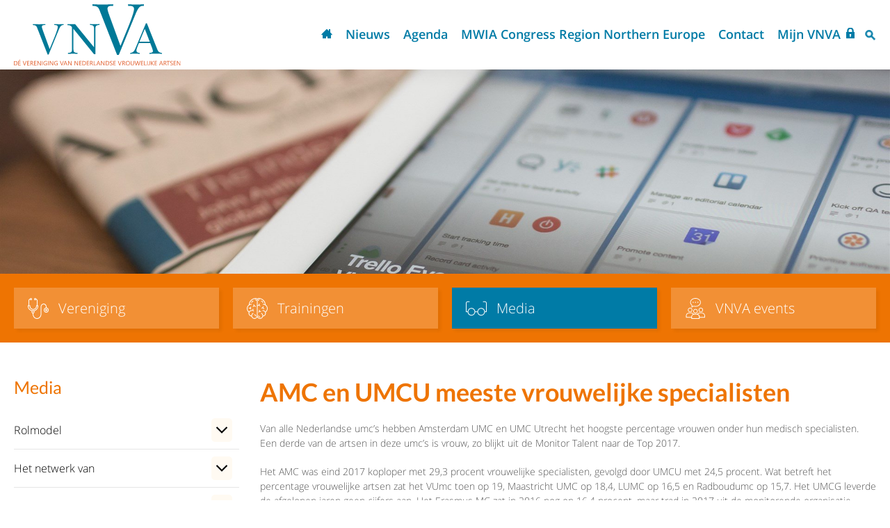

--- FILE ---
content_type: text/html; charset=utf-8
request_url: https://www.vnva.nl/media/feiten-en-cijfers/amc-en-umcu-meeste-vrouwelijke-specialisten/
body_size: 43590
content:
<!DOCTYPE html>
<html lang="nl" prefix="og: http://ogp.me/ns#">
	<head>
	<meta http-equiv="Content-Type" content="text/html; charset=UTF-8">
	<!--
        ###################################################################################
        
        Technische realisatie met high-end techniek | dailycms | https://www.dailycms.com
        
        ###################################################################################
        -->
	<title>AMC en UMCU meeste vrouwelijke specialisten | Feiten en cijfers | Media</title>
	<meta name="description" content="Van alle Nederlandse umc’s hebben Amsterdam UMC en UMC Utrecht het hoogste percentage vrouwen onder hun medisch specialisten. Een derde van de artsen in deze um...">
	<meta name="viewport" content="width=device-width, initial-scale=1.0">
	<meta property="og:type" content="website">
	<meta property="og:site_name" content="VNVA">
	<meta property="og:title" content="AMC en UMCU meeste vrouwelijke specialisten | Feiten en cijfers | Media">
	<meta property="og:description" content="Van alle Nederlandse umc’s hebben Amsterdam UMC en UMC Utrecht het hoogste percentage vrouwen onder hun medisch specialisten. Een derde van de artsen in deze um...">
	<meta property="og:url" content="https://www.vnva.nl/media/feiten-en-cijfers/amc-en-umcu-meeste-vrouwelijke-specialisten/">
	<meta property="og:locale" content="nl_NL">
	<meta property="og:image" content="https://www.vnva.nl/images/gallery/7/281X104/logo%20(6).png">
	<meta property="og:image:width" content="281">
	<meta property="og:image:height" content="104">
	<link type="application/rss+xml" rel="alternate" href="/webservice/news.xml">
	<link rel="canonical" href="https://www.vnva.nl/media/feiten-en-cijfers/amc-en-umcu-meeste-vrouwelijke-specialisten/">
	<link rel="shortcut icon " type="image/png" sizes="64x64" href="/images/gallery/6/64X64/favi.png">
	<link rel="shortcut icon" sizes="196x196" href="/images/gallery/6/196X196/favi.png">
	<link rel="apple-touch-icon-precomposed" href="/images/gallery/6/180X180/favi.png">
	<meta name="msapplication-TileColor" content="#FFFFFF">
	<meta name="msapplication-TileImage" content="/images/gallery/6/144X144/favi.png">
	<script type="application/ld+json">{"@context":"http://schema.org/","@type":"LocalBusiness","@id":"https://www.vnva.nl#LocalBusiness","name":"VNVA","url":"https://www.vnva.nl","description":"De VNVA heeft als missie het inspireren en ondersteunen van vrouwelijke artsen om mede daardoor hun positie te versterken, het stimuleren van de gewenste maatschappelijke veranderingen en de aandacht vestig.","logo":"https://www.vnva.nl/images/gallery/6/600X600/favi.png","image":"https://www.vnva.nl/images/gallery/6/600X600/favi.png","telephone":"0183646300","email":"vnvamail@vnva.nl","sameAs":["https://www.facebook.com/1VNVA","https://twitter.com/VNVA1"],"address":{"@type":"PostalAddress","streetAddress":"Stationsweg 29","addressLocality":"Gorinchem","postalCode":"","addressCountry":"NL"}}</script>
	<script type="application/ld+json">{"@context":"http://schema.org/","@type":"WebSite","url":"https://www.vnva.nl","name":"VNVA","potentialAction":{"@type":"SearchAction","target":"https://www.vnva.nl/zoeken/?search={search_term_string}","query-input":"required name=search_term_string"}}</script>
	<script type="application/ld+json">{"@context":"http://schema.org/","@type":"BreadcrumbList","itemListElement":[{"@type":"ListItem","position":1,"item":{"@id":"https://www.vnva.nl/#BreadcrumbList","name":"Home"}},{"@type":"ListItem","position":2,"item":{"@id":"https://www.vnva.nl/media/#BreadcrumbList","name":"Media"}},{"@type":"ListItem","position":3,"item":{"@id":"https://www.vnva.nl/media/feiten-en-cijfers/#BreadcrumbList","name":"Feiten en cijfers"}},{"@type":"ListItem","position":4,"item":{"@id":"https://www.vnva.nl/media/feiten-en-cijfers/amc-en-umcu-meeste-vrouwelijke-specialisten/#BreadcrumbList","name":"AMC en UMCU meeste vrouwelijke specialisten"}}]}</script>
	<style>/* Resets default CSS properties */
html{
	box-sizing: border-box;	
}

*,
*::before,
*::after {
  box-sizing: inherit;
}

body {
	line-height: 1;
}
body,div,dl,dt,dd,ul,ol,li,h1,h2,h3,h4,h5,h6,pre,form,fieldset,input,textarea,p,blockquote,th,td { 
	padding: 0;
	margin: 0;
}
table {
	border-collapse: collapse;
	border-spacing: 0;
}
fieldset,img { 
	border: 0;
}
address,caption,cite,code,dfn,em,strong,th,var {
	font-weight: normal;
	font-style: normal;
}
ol,ul {
	list-style: none;
}
caption,th {
	text-align: left;
}
h1,h2,h3,h4,h5,h6 {
	font-weight: normal;
	font-size: 100%;
}
q:before,q:after {
	content:'';
}
abbr,acronym { 
	border: 0;
}


@font-face {
  font-family: 'Open Sans';
  font-style: normal;
  font-weight: 300;
  src: local('Open Sans Light'), local('OpenSans-Light'), url(https://fonts.gstatic.com/s/opensans/v13/DXI1ORHCpsQm3Vp6mXoaTRampu5_7CjHW5spxoeN3Vs.woff2) format('woff2');
  unicode-range: U+0000-00FF, U+0131, U+0152-0153, U+02C6, U+02DA, U+02DC, U+2000-206F, U+2074, U+20AC, U+2212, U+2215;
}
@font-face {
  font-family: 'Open Sans';
  font-style: normal;
  font-weight: 400;
  src: local('Open Sans'), local('OpenSans'), url(https://fonts.gstatic.com/s/opensans/v13/cJZKeOuBrn4kERxqtaUH3ZBw1xU1rKptJj_0jans920.woff2) format('woff2');
  unicode-range: U+0000-00FF, U+0131, U+0152-0153, U+02C6, U+02DA, U+02DC, U+2000-206F, U+2074, U+20AC, U+2212, U+2215;
}
@font-face {
  font-family: 'Open Sans';
  font-style: normal;
  font-weight: 600;
  src: local('Open Sans Semibold'), local('OpenSans-Semibold'), url(https://fonts.gstatic.com/s/opensans/v13/MTP_ySUJH_bn48VBG8sNShampu5_7CjHW5spxoeN3Vs.woff2) format('woff2');
  unicode-range: U+0000-00FF, U+0131, U+0152-0153, U+02C6, U+02DA, U+02DC, U+2000-206F, U+2074, U+20AC, U+2212, U+2215;
}
@font-face {
  font-family: 'Open Sans';
  font-style: normal;
  font-weight: 700;
  src: local('Open Sans Bold'), local('OpenSans-Bold'), url(https://fonts.gstatic.com/s/opensans/v13/k3k702ZOKiLJc3WVjuplzBampu5_7CjHW5spxoeN3Vs.woff2) format('woff2');
  unicode-range: U+0000-00FF, U+0131, U+0152-0153, U+02C6, U+02DA, U+02DC, U+2000-206F, U+2074, U+20AC, U+2212, U+2215;
}
@font-face {
  font-family: 'Open Sans';
  font-style: normal;
  font-weight: 800;
  src: local('Open Sans Extrabold'), local('OpenSans-Extrabold'), url(https://fonts.gstatic.com/s/opensans/v13/EInbV5DfGHOiMmvb1Xr-hhampu5_7CjHW5spxoeN3Vs.woff2) format('woff2');
  unicode-range: U+0000-00FF, U+0131, U+0152-0153, U+02C6, U+02DA, U+02DC, U+2000-206F, U+2074, U+20AC, U+2212, U+2215;
}
@font-face {
  font-family: 'Open Sans';
  font-style: italic;
  font-weight: 300;
  src: local('Open Sans Light Italic'), local('OpenSansLight-Italic'), url(https://fonts.gstatic.com/s/opensans/v13/PRmiXeptR36kaC0GEAetxtTIkQYohD4BpHvJ3NvbHoA.woff2) format('woff2');
  unicode-range: U+0000-00FF, U+0131, U+0152-0153, U+02C6, U+02DA, U+02DC, U+2000-206F, U+2074, U+20AC, U+2212, U+2215;
}
@font-face {
  font-family: 'Open Sans';
  font-style: italic;
  font-weight: 600;
  src: local('Open Sans Semibold Italic'), local('OpenSans-SemiboldItalic'), url(https://fonts.gstatic.com/s/opensans/v13/PRmiXeptR36kaC0GEAetxsiAiQ_a33snTsJhwZvMEaI.woff2) format('woff2');
  unicode-range: U+0000-00FF, U+0131, U+0152-0153, U+02C6, U+02DA, U+02DC, U+2000-206F, U+2074, U+20AC, U+2212, U+2215;
}


@font-face {
  font-family: 'Lato';
  font-style: normal;
  font-weight: 400;
  src: local('Lato Regular'), local('Lato-Regular'), url(https://fonts.gstatic.com/s/lato/v14/MDadn8DQ_3oT6kvnUq_2r_esZW2xOQ-xsNqO47m55DA.woff2) format('woff2');
  unicode-range: U+0000-00FF, U+0131, U+0152-0153, U+02C6, U+02DA, U+02DC, U+2000-206F, U+2074, U+20AC, U+2212, U+2215;
}

@font-face {
  font-family: 'Lato';
  font-style: normal;
  font-weight: 700;
  src: local('Lato Bold'), local('Lato-Bold'), url(https://fonts.gstatic.com/s/lato/v14/MgNNr5y1C_tIEuLEmicLmwLUuEpTyoUstqEm5AMlJo4.woff2) format('woff2');
  unicode-range: U+0000-00FF, U+0131, U+0152-0153, U+02C6, U+02DA, U+02DC, U+2000-206F, U+2074, U+20AC, U+2212, U+2215;
}

/* mobile */
@font-face {
  font-family: 'Open Sans';
  font-style: normal;
  font-weight: 300;
  src: local('Open Sans Light'), local('OpenSans-Light'), url(https://fonts.gstatic.com/s/opensans/v13/DXI1ORHCpsQm3Vp6mXoaTaRDOzjiPcYnFooOUGCOsRk.woff) format('woff');
}
@font-face {
  font-family: 'Open Sans';
  font-style: normal;
  font-weight: 400;
  src: local('Open Sans'), local('OpenSans'), url(https://fonts.gstatic.com/s/opensans/v13/cJZKeOuBrn4kERxqtaUH3bO3LdcAZYWl9Si6vvxL-qU.woff) format('woff');
}
@font-face {
  font-family: 'Open Sans';
  font-style: normal;
  font-weight: 600;
  src: local('Open Sans Semibold'), local('OpenSans-Semibold'), url(https://fonts.gstatic.com/s/opensans/v13/MTP_ySUJH_bn48VBG8sNSqRDOzjiPcYnFooOUGCOsRk.woff) format('woff');
}
@font-face {
  font-family: 'Open Sans';
  font-style: normal;
  font-weight: 700;
  src: local('Open Sans Bold'), local('OpenSans-Bold'), url(https://fonts.gstatic.com/s/opensans/v13/k3k702ZOKiLJc3WVjuplzKRDOzjiPcYnFooOUGCOsRk.woff) format('woff');
}
@font-face {
  font-family: 'Open Sans';
  font-style: normal;
  font-weight: 800;
  src: local('Open Sans Extrabold'), local('OpenSans-Extrabold'), url(https://fonts.gstatic.com/s/opensans/v13/EInbV5DfGHOiMmvb1Xr-hqRDOzjiPcYnFooOUGCOsRk.woff) format('woff');
}
@font-face {
  font-family: 'Open Sans';
  font-style: italic;
  font-weight: 300;
  src: local('Open Sans Light Italic'), local('OpenSansLight-Italic'), url(https://fonts.gstatic.com/s/opensans/v13/PRmiXeptR36kaC0GEAetxvR_54zmj3SbGZQh3vCOwvY.woff) format('woff');
}
@font-face {
  font-family: 'Open Sans';
  font-style: italic;
  font-weight: 600;
  src: local('Open Sans Semibold Italic'), local('OpenSans-SemiboldItalic'), url(https://fonts.gstatic.com/s/opensans/v13/PRmiXeptR36kaC0GEAetxuw_rQOTGi-AJs5XCWaKIhU.woff) format('woff');
}

@font-face {
  font-family: 'Lato';
  font-style: normal;
  font-weight: 400;
  src: local('Lato Regular'), local('Lato-Regular'), url(https://fonts.gstatic.com/s/lato/v14/qIIYRU-oROkIk8vfvxw6QvesZW2xOQ-xsNqO47m55DA.woff) format('woff');
}
@font-face {
  font-family: 'Lato';
  font-style: normal;
  font-weight: 700;
  src: local('Lato Bold'), local('Lato-Bold'), url(https://fonts.gstatic.com/s/lato/v14/qdgUG4U09HnJwhYI-uK18wLUuEpTyoUstqEm5AMlJo4.woff) format('woff');
}
/* partContentText */
.partContentText p, .partContentText ul, .partContentText ol, .partContentText table, .partContentCode, .partContentVideo, .partContentForm, .partGoogleMaps, .partContentFileAdmin, .partContentFileImageGallery {
	margin-bottom: 20px;
} 

.partContentText p, .partContentText ul, .partContentText ol, .partContentText table, .partContentFileAdmin, .formText {
	line-height: 150%; font-size: 87.5%;
}

.partContentText p															{}
.partContentText p a:link, .partContentText ul li a:link, .partContentText ol li a:link, .partContentText table a:link, .partContentText p a:visited, .partContentText ul li a:visited, .partContentText ol li a:visited, .partContentText table a:visited, .partContentText p a:active, .partContentText ul li a:active, .partContentText ol li a:active, .partContentText table a:active 
{color: #007ba6; text-decoration:underline;}
.partContentText p a:hover, .partContentText ul li a:hover, .partContentText ol li a:hover, .partContentText table a:hover 
{color: #db2e36; text-decoration:underline;}

.partContentText p a.readMore:link, .partContentText p a.readMore:visited, .partContentText p a.readMore:active 
{color: #EE7402; text-decoration:underline;}
.partContentText p a.readMore:hover                          			    
{color: #EE7402; text-decoration:underline;}
		
.partContentText ul															{}
.partContentText ul li														{padding-left: 16px; position: relative;}
.partContentText ul li:before 												{content:''; left: 0; width: 6px; height: 6px; border-radius: 50%; background-color: #EE7402; position: absolute; top: 9px;}

.partContentText ol 														{list-style-type:decimal; list-style-position:inside;}
.partContentText ol li														{}

.partContentText table                                       				{border-collapse: collapse; border-spacing: 0;}
.partContentText table tr                                   	 			{}
.partContentText table tr:nth-child(even) 									{background-color: rgba(33, 51, 114, 0.05);}
.partContentText table th, .partContentText table td               			{padding: 12px 15px;vertical-align:top; }
	.partContentText table ul {margin:0px; }

@media (max-width: 900px) {
	.partContentText table 													{overflow-x: auto; display: block;}
}

.partContentText p + ul 													{margin-top: -20px;}

/* end partContentText */

/* partContentFileImageGallery */
.contentFileImageContainer 													{overflow: hidden;}
.partContentFileImageGallery a 												{display: none;} /* used for contentFileImageContainerShowAmount */
.partContentFileImageGallery .contentFileImageContainer	a					{display: block;}
.partContentFileImageGallery a, .partContentFileImageGallery img			{float:left; border: none; box-sizing: border-box;}
.partContentFileImageGallery img											{max-width: 100%;}
.partContentFileImageGallery a img											{float: none; margin: 0px; display: block; width: 100%;}
.contentFileImageGalleryDescription											{display: block; font-size: 80%; clear: both; padding: 10px 0px;}

.partContentFileImageGallerySingle											{}
.partContentFileImageGallerySingle a, .partContentFileImageGallerySingle img{display: block; float: none;}

.imagesInRow1																{}
.imagesInRow1 a, .imagesInRow1 img 											{display: block; float: none; margin-top: 10px;}
.imagesInRow1 .contentFileImageContainer *:first-child					    {margin-top: 0px;}

.imagesInRow2 .contentFileImageContainer *:nth-child(2n+1)					{margin-left: 0px;}
.imagesInRow2 .contentFileImageContainer *:nth-child(-n+2) 					{margin-top: 0%;}
.imagesInRow2 a, .imagesInRow2 img											{width: 49%; margin:2% 0% 0% 2%;}

.imagesInRow3 .contentFileImageContainer *:nth-child(3n+1)					{margin-left: 0%;}
.imagesInRow3 .contentFileImageContainer *:nth-child(-n+3) 					{margin-top: 0%;}
.imagesInRow3 a, .imagesInRow3 img											{width: 32%; margin:2% 0% 0% 2%;}

@media (max-width: 800px){
	.imagesInRow3 .contentFileImageContainer *:nth-child(3) 				{margin-top: 2%;}
	.imagesInRow3 .contentFileImageContainer *:nth-child(3n+1) 				{margin-left: 2%;}
	.imagesInRow3 .contentFileImageContainer *:nth-child(2n+1)				{margin-left: 0%;}
	.imagesInRow3 a, .imagesInRow3 img										{width: 49%; margin:2% 0% 0% 2%;}
}

.imagesInRow4 .contentFileImageContainer *:nth-child(4n+1)					{margin-left: 0%;}
.imagesInRow4 .contentFileImageContainer *:nth-child(-n+4) 					{margin-top: 0%;}
.imagesInRow4 a, .imagesInRow4 img											{width: 23.5%; margin: 2% 0% 0% 2%;}

@media (max-width: 800px){
	.imagesInRow4 .contentFileImageContainer *:nth-child(4) 				{margin-top: 2%;}
	.imagesInRow4 .contentFileImageContainer *:nth-child(4n+1)				{margin-left: 2%;}
	.imagesInRow4 .contentFileImageContainer *:nth-child(3n+1)				{margin-left: 0%;}
	.imagesInRow4 a, .imagesInRow4 img										{width: 32%; margin:2% 0% 0% 2%;}
}

.contentFileImageContainerShowAmount a:last-child 							{background-color: #000; position: relative; text-decoration: none;}
.contentFileImageContainerShowAmount a:last-child img						{opacity: 0.5;}
.contentFileImageContainerShowAmount a:last-child:after						{content: attr(contentFileImageContainerShowAmount); position: absolute; width: 100%; color: #fff; top: 50%; margin-top: -25px; line-height: 50px; left: 0; text-align: center; font-size: 250%; font-weight: 700;}

/* partContentFileAdmin - Use for files */
.partContentFileAdmin ul li                                  				{margin-bottom: 20px; position: relative; padding:14px 0px 14px 46px;}
.partContentFileAdmin ul li:last-child 										{margin-bottom: 0px;}
.partContentFileAdmin ul li a                                				{color: #007ba6;}
.partContentFileAdmin ul li a:link, .partContentFileAdmin ul li a:visited, .partContentFileAdmin ul li a:active {text-decoration:underline;}           		
.partContentFileAdmin ul li a:hover			                				{text-decoration:underline; color: #007ba6;}

.partContentFileAdmin ul li a:before										{padding:4px 0px; width: 36px; height: 48px; line-height: 48px; background: url('/images/style/icon-file.svg') no-repeat left center; background-size: contain; text-align: center; font-size: 10px; font-weight: 600; color: #007ba6; position: absolute; top: 50%; transform: translateY(-50%); -webkit-transform: translateY(-50%); left: 0;}

.partContentFileAdmin ul li a.partContentFileAdminPDF:before				{content: 'PDF';}
.partContentFileAdmin ul li a.partContentFileAdminDOC:before				{content: 'DOC';}
.partContentFileAdmin ul li a.partContentFileAdminDOCX:before				{content: 'DOCX';}	
.partContentFileAdmin ul li a.partContentFileAdminXLS:before				{content: 'XLS';}
.partContentFileAdmin ul li a.partContentFileAdminXLSX:before				{content: 'XLSX';}
.partContentFileAdmin ul li a.partContentFileAdminZIP:before				{content: 'ZIP';}
.partContentFileAdmin ul li a.partContentFileAdminPPTX:before				{content: 'PPTX';}
.partContentFileAdmin ul li a.partContentFileAdminPTT:before				{content: 'PTT';}
/* end partContentFileAdmin - Use for files */

/* partContentVideo - Use for video's */
.partContentVideo 															{max-width: 900px;}
.partContentVideo .contentVideoContainer									{position: relative; height: 0; padding-bottom: 55.5555555556%; /* padding bottom is based on (video-height / video-width * container-width in percentages) */}
.partContentVideo iframe 													{position: absolute;  left:0; top:0; height: 100%; width: 100%; border:none;}

/* end partContentVideo - Use for video's */

/* .partContentCode */
.partContentCode 															{}
/* end .partContentCode */body																                {font-size:100%; font-family: 'Open Sans', sans-serif; font-weight: 300; color: #555;} 
html																                {width:100%; -webkit-text-size-adjust: 100%;}

h1, h2, h3, .sliderHeading, .heading2, .heading3, .filterHeading					{word-wrap:break-word; line-height: 120%; margin-bottom: 20px;font-family: 'Lato'}
h1																					{font-size: 225%; font-weight: 700; color: #EE7402;}
h1.noMargin 																		{margin-bottom: 10px;}
h2, .heading2, .filterHeading, .sliderHeading										{font-size: 155%; font-weight: 400; color: #EE7402;}
h3, .heading3														                {font-size: 112.5%; font-weight: 700;}

.noResults, #searchMessage 															{font-size: 155%; font-weight: 400; margin-top: 20px; color: #555; display: inline-block;}
.dateTime 																			{color: #aaa; font-size: 87.5%; margin-bottom: 20px; display: block; font-style:italic;}
.dateTime:first-letter 																{text-transform: capitalize;}

a 																	                {outline:0; cursor: pointer; -webkit-tap-highlight-color: rgba(0,0,0,0); -webkit-tap-highlight-color: transparent;}
a:link, a:visited, a:active					               							{text-decoration: none;}
 
strong  														                {font-weight: 600; color: #000;}
em 																				{font-style: italic;}

.partPaginationLoadMore             {background-color:#007ba6; padding:13px 50px; margin:40px 0px; font-weight: 700; border-radius: 5px; text-align: center; color: #fff; -webkit-transition:background-color 0.3s; transition:background-color 0.3s; display: inline-block; cursor:pointer; position: relative; left: 50%; -webkit-transform: translateX(-50%); transform: translateX(-50%);}
.partPaginationLoadMore:hover       {background-color: #EE7402;}
.partPaginationLoadMore.loadIcon    {background-image: url('/images/style/ajax-loader.svg'); background-repeat: no-repeat; background-position: center; background-size: 28px 28px; color: transparent;}

.basicContainer                                     {max-width: 1440px; margin:0px auto; padding: 0px 20px; min-width: 320px;}
.basicContainerSmall                                {max-width: 1086px;}
	.basicContainerSmall .buttonContainer 				{background-color: rgba(244,151,0,0.05); padding:20px;}
.partClearBoth                                      {clear:both;}

.container                                          {background: #fff; padding: 80px 0px 80px 0px;}
.container.colorContainer                           {background: #007ba6; color: #fff;}

.ctaButton                                          {background: #007ba6; display: inline-block; color: #fff;border:2px solid #007ba6; text-decoration: none; padding: 12px 14px; transition: 0.3s; font-weight: 600;  margin-bottom: 20px;}
.ctaButton:link. .ctaButton:visited, .ctaButton:active {color: #fff; text-decoration: none;}
.ctaButton:hover                                    {background: transparent; text-decoration: none;color:#007ba6;}
.colorContainer .ctaButton                          {border: 2px #fff solid;}
.colorContainer .ctaButton:hover                    {background: #fff; color: #007ba6;}

/* Start CSS */
.stickyScroll                                       {background-color: #fff; position: fixed; left: 0; top: 0; width: 100%; z-index: 1001; box-shadow: 8px 8px 20px 0 rgba(0,0,0,.05);}
.stickyScrollGhost                                  {height: 100px;} 
	.stickyScroll .basicContainer 						{height: 100px;}
    	#logo                                               {height: 90px; float:left; background: url('/images/style/logo.svg') no-repeat left center; background-size: contain; width: 240px;margin-top: 5px;}

		.partNavigation-h 							{float: right; position: relative; top: 50%; transform: perspective(1px) translateY(-50%);}

  		#searchIcon 					   					{background: url('/images/style/icon-search.svg') no-repeat center; background-size: contain; width: 16px; height: 16px; float: right; position: relative; top: 50%; transform: perspective(1px) translateY(-50%);}		

  		#mobileMenuContainer                              {position: fixed; overflow-x:hidden; background-color:#fff; z-index: 1001; top:0; right:0; margin-right: -30%; width: 30%; height: 100%; transition: 0.5s;}
		#mobileMenuContainer.mobileMenuContainerActive    {margin-right: 0px; transition: 0.5s; min-width: 320px;}

		#mobileMenuOverlay                                {transition: 0.2s; background-color: rgba(0,0,0,0.0); position: fixed; top:0; right: 0; height: 100%; width: 100%; z-index: 1000; visibility: hidden; opacity: 0;} 
		#mobileMenuOverlay.mobileMenuContainerActive      {background-color: rgba(0,0,0,0.8); visibility: visible; opacity: 1;}

		.mobileMenuOpen, .mobileMenuClose                 {cursor: pointer; background-repeat: no-repeat; background-position: left center; font-weight: 600; color:#007ba6;}
		.mobileMenuOpen                                   {background-image: url('/images/style/icon-bars.svg'); display: none; float: right; position: relative; top: 50%; transform: perspective(1px) translateY(-50%); margin-left: 30px; padding:0px 0px 0px 30px; background-size: contain;}
		.mobileMenuClose                                  {background-image: url('/images/style/icon-cross.svg'); background-size: 16px 16px; background-position: left 20px center; display: block; padding-left: 46px; color:#d71f26; height: 100px; box-shadow: 0 2px 2px -2px rgba(0,0,0,0.3); line-height: 100px;}			

.header                                           {background-repeat: no-repeat; background-attachment: fixed; background-position: center top 100px; background-size: 100% auto; padding-top: 23%;}
  
#services                                         {background-color: #EE7402; padding:15px 0px 15px 0px;}
	#services .basicContainer                         {padding-left: 10px; padding-right: 10px;}
		#services .serviceItem                            {flex:0 1 auto; align-self: auto;box-shadow: 4px 4px 4px 0 rgba(0,0,0,0.05);background-color:rgba(255,255,255,0.2);transition: box-shadow 0.5s; float:left; padding-left: 20px; font-size: 135%;  width: calc(25% - 20px); margin:5px 10px; height: 59px; /*font-weight: 600;*/ color: #fff; text-decoration: none; line-height: 120%; text-align: center; transition: 0.3s;}
		#services .serviceItem:hover   					{box-shadow: 8px 8px 20px 0 rgba(0,0,0,0.2);color:#fff;}
		#services .serviceItem.selected 			{background-color: #007ba6;}
		  	#services .serviceItemIcon              {float: left; position: relative; top: 50%; transform: perspective(1px) translateY(-50%);  margin-right: 14px; width: 30px; height: 30px; background-repeat: no-repeat; background-size: 30px 30px; background-position: center;}
		  	#services .serviceItemTitle             {float: left; position: relative; top: 50%; transform: perspective(1px) translateY(-50%); line-height: 120%; text-align: left;}
		  
			  .iconvereniging         				{background-image: url('/images/style/icon-services-vereniging.svg');}
			  .icontrainingen         				{background-image: url('/images/style/icon-services-trainingen.svg');}
			  .iconboekrecensies         			{background-image: url('/images/style/icon-services-boekrecensies.svg');}
			  .iconevents         					{background-image: url('/images/style/icon-services-events.svg');}

#nieuwsSlider                                        {text-align: center;padding-bottom:60px;}
	#nieuwsSlider .ctaButtonNews 						{}


#homeUpdates                                         {background: #f0f0f0;}
	#homeUpdates .oneSecondColumn                    	{background-color: #fff;     box-shadow: 0 1px 5px rgba(0,0,0,.08); width: calc(50% - 25px); padding:50px 50px 20px 50px; color: #555; position: relative;}
	#homeUpdates .oneSecondColumn:nth-child(1)			{margin-right: 25px;}
	#homeUpdates .oneSecondColumn:nth-child(2)			{margin-left: 25px;}

		#homeUpdates .oneSecondColumn h2 					{ color: #EE7402;text-align: center;margin-bottom:30px;}
		#homeUpdates .oneSecondColumn h2:before             {display: inline-block; content:""; vertical-align: middle; margin-right: 15px;}
		.oneSecondColumnLeft h2:before						{background: url('/images/style/icon-calendar.svg') no-repeat left center; width: 25px; height: 25px; background-size: contain;}
		#homeUpdates .oneSecondColumnRight 								{padding-bottom: 90px;}
		.oneSecondColumnRight h2:before						{background: url('/images/style/icon-uitgelicht.svg') no-repeat left center; width: 25px; height: 25px; background-size: contain;}
		.oneSecondColumnRight .ctaButton 					{position: absolute; bottom: 30px; left: 50%; transform: translate(-50%, 0);}

		#homeUpdates .oneSecondColumn h3 					{margin-bottom:15px; color: #007ba6;}
		#homeUpdates .oneSecondColumn h3 a 					{color: #007ba6; transition: 0.3s;}
		#homeUpdates .oneSecondColumn h3 a:hover			{color: #EE7402;}

/* Nieuws, agenda en vacatures */    
#content 												{padding:50px 0px 30px 0px;}
	.newsContainer, .bookContainer                                           {overflow:hidden; margin-bottom: 20px;}
	.newsContainer:nth-child(even), .bookContainer:nth-child(even)                           {background-color:rgba(244,151,0,0.05)}


		.newsItem, .bookItem                                               {overflow: hidden;}
	    	.newsItem .partContentFileImageGallerySingle, .bookItem .partContentFileImageGallerySingle            {max-width: 434px; width: 100%; float: right; margin-bottom: 0px; padding:30px; display: flex; justify-content: center; align-items: center;}
	    	.bookItem .partContentFileImageGallerySingle            {max-width: 220px; }
		    .newsContent, .bookContent                                          	{float: left;width: calc(100% - 434px); padding:20px 50px 20px 20px;}
		    .bookContent {width: calc(100% - 220px); }
		    .newsContent h2, .bookContent h2                                         {display: -webkit-box; -webkit-line-clamp: 2; -webkit-box-orient: vertical; height: 63px; overflow: hidden; color: #EE7402;}
		    .newsContent h2 a, .bookContent h2 a                                       {color: #000; transition: 0.3s;}
		    .newsContent h2 a:hover, .bookContent h2 a:hover                                 {color: #EE7402;}

			.newsContent .date, .bookContent .date                                      {color:#aaa;font-style: italic; font-size: 87.5%; display: block; line-height: 150%;}
			.newsContent .date:first-letter, .bookContent .date:first-letter  						{text-transform: capitalize;}

		    .newsContent .partContentText, .bookContent .partContentText                           	{overflow:hidden; height: 105px; position: relative;}
			.newsContainer:nth-child(even) .newsContent .partContentText:after    {background-image: linear-gradient(rgba(0,0,0,0), rgba(244,151,0,0.05));}
		    .newsContent .partContentText p:last-child 				{margin-bottom: 0px;}

	        .buttonContainer                                        {overflow: hidden;}
	        .buttonContainer .ctaButton                             {float: right;  margin-bottom: 0px;}
	        .buttonContainer .ctaButton:hover 						{}
	            
	            .socials                                                  {margin-bottom: 20px; margin-top: 10px;}
	            .socials a                                                {display: inline-block; margin-left: 20px;}
	            .socials a:first-child                                    {margin-left: 0px;}
	            .socials a svg                                            {height: 25px; fill: #fff;}

	            .socialLabel                            					{float: left; line-height: 40px; margin-right: 5px;}   
	            .socialIconContainer 										{float: left;}
					.socialShareIcon 										  {width: 40px;height: 40px; background-size: 30px 30px; background-repeat: no-repeat; background-position: center; display: inline-block;}
		            .socialShareIconMail                                      {background-image: url('/images/style/icon-email.svg');}                               
		            .socialShareIconFacebook                                  {background-image: url('/images/style/icon-fb.svg');}                               
		            .socialShareIconTwitter                                   {background-image: url('/images/style/icon-twitter.svg');}                               
		            .socialShareIconGoogle                                    {background-image: url('/images/style/icon-google.svg');}                               
		            .socialShareIconBlogger                                   {background-image: url('/images/style/icon-blogger.svg');}
		            .socialShareIconWhatsapp                                  {background-image: url('/images/style/icon-whatsapp.svg');}

	.basicContainer.agendaContainer	#mainContent					{margin-top: 20px;}
		.agendaItem   											{padding:20px 20px 20px 20px;}
		.agendaItem a 											{color:#007ba6;}
		.agendaItem:nth-child(odd) 								{background-color: rgba(244,151,0,0.05);}
			.agendaItem .date                               		{display: inline-block; vertical-align: middle; color: #000; width: 55px;}
			.agendaItem .date span:nth-child(1)                		{display: block; font-size: 24px; font-weight: 600;}
			.agendaItem .date span:nth-child(2)                		{display: block; text-transform: uppercase;}
			.agendaItem .heading3                             		{display: inline-block; vertical-align: middle; color: #000; margin-bottom: 0px; width: calc(100% - 60px); transition: 0.3s;}
			.agendaItem .heading3:hover 							{color: #007ba6;}

				.oneSecondColumnRight .agendaItem						{padding:0px; margin-bottom: 20px;}
				.oneSecondColumnRight .agendaItem:nth-child(odd)  		{background-color: transparent;}
					.oneSecondColumnRight .agendaItem .date                 {color: #007ba6;}
					.oneSecondColumnRight .agendaItem .heading3             {color: #007ba6;}
					.oneSecondColumnRight .agendaItem .heading3:hover 		{color: #EE7402;}

/* End nieuws, agenda en vacatures */


#logoGalleryContainer                                 {overflow: hidden; font-size: 0; text-align: center;}
  .logoGalleryItem                                    {display: inline-block; width: 33%; height: 135px; padding:10px;}
    .logoGalleryItem a, .logoGalleryItem img          {margin:0px auto; display: block; position: relative; top: 50%; transform: translateY(-50%); -webkit-transform: translateY(-50%);}
    .logoGalleryItem a img                            {position: static; top:0; -webkit-transform: none; transform: none; -webkit-transition: 0.3s; transition: 0.3s; filter: url("data:image/svg+xml;utf8,&lt;svg xmlns=\'http://www.w3.org/2000/svg\'&gt;&lt;filter id=\'grayscale\'&gt;&lt;feColorMatrix type=\'matrix\' values=\'0.3333 0.3333 0.3333 0 0 0.3333 0.3333 0.3333 0 0 0.3333 0.3333 0.3333 0 0 0 0 0 1 0\'/&gt;&lt;/filter&gt;&lt;/svg&gt;#grayscale"); /* Firefox 10+, Firefox on Android */
    filter: gray; /* IE6-9 */
    -webkit-filter: grayscale(100%); /* Chrome 19+, Safari 6+, Safari 6+ iOS */}

    .logoGalleryItem a:hover img {filter: url("data:image/svg+xml;utf8,&lt;svg xmlns=\'http://www.w3.org/2000/svg\'&gt;&lt;filter id=\'grayscale\'&gt;&lt;feColorMatrix type=\'matrix\' values=\'1 0 0 0 0, 0 1 0 0 0, 0 0 1 0 0, 0 0 0 1 0\'/&gt;&lt;/filter&gt;&lt;/svg&gt;#grayscale");
    -webkit-filter: grayscale(0%);
}
    .logoGalleryItem img                              {max-width: 100%; max-height: 100%;}




.flexContainer        {display: flex; flex-direction: row; flex-wrap: wrap; justify-content: flex-start;}
  .oneSecondColumn, .oneThirdColumn             {flex:0 1 auto; /* flex-grow flex-shrink flex-basis */ align-self: auto; float:left; /* float left is specific for IE9 fix */ }
  .oneThirdColumn 					{width: 33.33%;}
  .oneSecondColumn 					{width: 50%;}


/* Homepage bottom image */
#imageWithButtonsContainer                                {background-repeat: no-repeat; background-position: top center; background-size: cover; max-width: 1400px; margin: 0px auto; padding:20px; padding-bottom: 0px; position: relative;}
	#imageWithButtonsContainer .ctaButton                     	{background-color: #EE7402; width: calc(50% - 30px); font-size: 225%; border:none; text-align: center; margin-right: 100px; padding:50px;}
	#imageWithButtonsContainer .ctaButton:hover 				{background-color: #007ba6; color: #fff;}
	#imageWithButtonsContainer .ctaButton:first-child 			{margin-top: 0px;}
		#imageWithButtonsContainer .ctaButton span 					{position: relative; top: 50%; transform: perspective(1px) translateY(-50%);}
 /* End homepage bottom image */

/* Footer */

	footer 		{}
		footer .oneThirdColumn 	{background-color: rgba(255,255,255,0.2);  padding:20px 30px;color:#fff;}
		footer .oneThirdColumn:nth-child(1) 	{width: calc(33.33% - 25px); margin-right: 25px;}
		footer .oneThirdColumn:nth-child(2) 	{width: calc(33.33% - 50px); margin:0px 25px;}
		footer .oneThirdColumn:nth-child(3) 	{width: calc(33.33% - 25px); margin-left: 25px;}

		footer .partNavigation-v li a {color:#fff;}


		.oneThirdColumnContactInfo 				{}
		.oneThirdColumnContactInfo strong 		{color: #fff;}
		.oneThirdColumnContactInfo p			{line-height: 150%; padding:10px 0px;}
		.oneThirdColumnContactInfo p:first-child {padding-top: 0px;}
		.oneThirdColumnContactInfo p a 			{color: #fff; text-decoration: underline;}
        .privacyLink                            {color: #fff;}


		
			#servicesFooter 						{}
			#servicesFooter li 						{}
			#servicesFooter li:first-child a 		{margin-top: 0px;}
			#servicesFooter li a 					{text-decoration: none; color: #fff; font-weight: 600; display: inline-block; margin:18px 0px; padding:10px 0px 10px 50px; background-repeat: no-repeat; background-size: contain;}
			#servicesFooter li:hover a				{text-decoration: underline;}

/* End footer */

#sidebar                            {float: left; width: 354px; padding-right: 30px; margin-bottom: 20px;}
#sidebar .heading2 					{color: #EE7402; display: block;}
	.filterHeading                      {display: block; margin-bottom: 15px; color: #EE7402;}
	.filterList                         {margin-bottom: 40px; font-size: 100%;}
	.filterList li                      {padding:5px 0px;}
	.filterList li a                    {display: inline-block; line-height: 130%; text-decoration: none; position: relative; padding:3px 0px 3px 28px; color: #555;}
	.filterList li a span               {display: inline-block; color: #999; margin-left: 5px;}
	.filterList li a span:before        {content: '('}
	.filterList li a span:after         {content: ')'}
	.filterList li.inactive a           {opacity: 0.3; cursor: default;}
	.filterList li.selected a           {color: #EE7402; font-weight: 600;}
	.filterList li a:before             {content: ''; width: 20px; height: 20px; border:solid 1px #aaa; margin-right: 10px; margin-top: 0px; position: absolute; left: 0; top: 3px;}
	.filterList li.selected a:before    {border-color: #EE7402; background: #EE7402 url('/images/style/icon-check-white.svg') no-repeat center; background-size: 12px 12px;}

	.filterListCheck                    {}
	.filterListRadio                    {}
	.filterListRadio li a:before        {border-radius: 50%;}

	.filterListContainer                                    {position: relative; margin-top: 20px;}
	.filterListContainer.filterListContainerLoading         {opacity: 0.4;}
	.filterListContainer.filterListContainerLoading:before  {content: ''; height: 100%; width: 100%; position: absolute; z-index: 1;}

	#mainContent .filterListContainer 						{padding:20px; padding-top: 0px; padding-bottom: 0px; margin-top: 0px;}
	#mainContent .filterListContainer .filterList li 		{display: inline-block; width: 49%;}

	.filterItemContainer                                    {height: 200px; width: 400px;}
	.filterItemContainer.filterItemContainerLoading         {background-image: url('/images/style/ajax-loader.svg'); background-repeat: no-repeat; background-position: top center; background-size: 28px 28px; color: transparent;}
	 
 #mainContent                                        {float: left; width: calc(100% - 354px);}
	#subItemContainer 									{}
	 	.subItem 											{padding:50px 50px 30px 50px; display: flex;}
	 	.subItem:nth-child(odd) 							{background-color: rgba(244,151,0,0.05);}
	 	.subItem.secure h2 a:after 							{content: ''; background: url(/images/style/icon-lock.svg) no-repeat; background-size: contain; width: 14px; height: 18px; display: inline-block; margin-left: 8px;}

	 		.subItem h2 a 										{color: #000; transition: 0.3s;}
	 		.subItem h2 a:hover 								{color: #EE7402;}

	 	.subItem .partContentFileImageGallerySingle 			{width: 150px; margin-right: 40px; margin-bottom: 0px;}
	 	.subItem .subItemText 									{width: calc(100% - 150px);}

/* Search popup */
#searchPopup                                              {margin:0px auto; max-width: 900px;}
   #searchPopup form 										{margin:20px; position: relative;}
		#searchInput                                            {background: #fff; line-height: 100px; height: 100px; width: 100%; border: 2px #fff solid; padding: 0px 0px 0px 20px; font-size: 225%; outline: none; font-family: 'Open Sans', sans-serif; font-weight: 300;}
		#searchButton                                           {height: 90px; line-height: 90px; background: #007ba6; width: 90px; text-align: center; color: #fff; position: absolute; top: 5px; right: 5px; font-weight: 600;}
		#clearButton                                            {height: 90px; line-height: 90px; background: #EE7402; color: #fff; width: 90px; position: absolute; top: 5px; right: 100px; text-align: center; opacity:0; visibility: hidden; transition: 0.3s; font-weight: 600;}
		#clearButton.visible                                    {opacity:1; visibility: visible;}
/* End search popup */


.smallImageGalleryContainer .contentFileImageContainer{}


.smallImageGalleryContainer {
  display: flex;
  flex-wrap: wrap;
  overflow: hidden;
}

/* Logo's */
.smallImageGalleryContainer .contentFileImageContainer {
  display: flex;
  flex-wrap: wrap;
}

.smallImageGalleryContainer .logoGalleryItems a {
  display: block;
  transition: opacity 0.3s;
}


.smallImageGalleryContainer .logoGalleryItems {
  width: calc(33.33% - 60px);
  margin: 30px;
  height: 160px;
  display: flex;
  align-items: center;
  justify-content: center;
}

.smallImageGalleryContainer .logoGalleryItems a:hover {
  opacity: 0.5;
}
.smallImageGalleryContainer .logoGalleryItems img {
  max-width: 100%;
  max-height: 100%;

  display: block;
  transition: opacity 0.3s;
}



#w3230_widget .w3230_title {color:#007ba6;font-family: 'Lato';    font-weight: 600; font-size: 112.5%;line-height: 160%;}
#w3230_widget .w3230_datetime {font-family: 'Open Sans', sans-serif;    line-height: 150%;font-style: normal !important;font-weight: 300 !important;
    font-size: 87.5%;color:#555;}


#w3230_widget .w3230_footer a{
    display: inline-block;
    background-color: #fff;
    color: #fff;
    background: #007ba6 !important;
 	transition: 0.3s;
    border: 2px solid #007ba6;
    padding: 12px 14px !important;
    transition: 0.3s;
    font-weight: 600;
    margin: 20px 0 !important;
}

#w3230_widget .w3230_footer a:hover{
   background: #fff !important;
   color:#007ba6;
}.partNavigation-h 							{}
.partNavigation-h li 						{display: inline-block; margin-right: 30px; vertical-align: middle;}
.partNavigation-h li a 						{display:block; text-decoration: none; color: #007ba6; font-weight: 600; transition: 0.3s; padding:5px 0px; border-bottom: solid 3px transparent;font-size: 18px;}

.partNavigation-h li:hover a				{color: #007ba6; border-bottom: solid 3px #EE7402;}
.partNavigation-h li.selected a				{color: #007ba6; border-bottom: solid 3px #EE7402;}

.partNavigation-h li:first-child a  		{font-size:0; width: 16px; height: 29px; background: url('/images/style/icon-home.svg') no-repeat center; background-size: contain; transition:}
.partNavigation-h li:last-child a  			{background: url('/images/style/icon-lock.svg') no-repeat right 5px; background-size: 12px 16px; padding-right: 20px;}
/* 
	Accordion for menu 
*/

.partAccordionMenuNavigation 																{width: 100%;}
.partAccordionMenuNavigation ul li.active > ul 												{display: block;}

/* selected lvl 1 */	
.partAccordionMenuNavigation ul li.selected  												{font-weight: 600;} 

/* selected lvl 2 */
.partAccordionMenuNavigation ul li.selected ul li * 										{font-weight: 300;} 
.partAccordionMenuNavigation ul li.selected ul li.selected *								{font-weight: 600;} 
 
/* selected lvl 3 */
.partAccordionMenuNavigation ul li.selected ul li.selected ul li * 							{font-weight: 300;} 
.partAccordionMenuNavigation ul li.selected ul li.selected ul li.selected *					{font-weight: 600;} 

/*Hides the non active LI's by default*/
.partAccordionMenuNavigation ul ul 															{display: none;}

.partAccordionMenuNavigation ul li.secure a:after 											{content: ''; background: url('/images/style/icon-lock.svg') no-repeat; background-size: 9px 12px; width: 9px; height: 12px; display: inline-block; margin-left: 5px;}

/* level 1 */
.partAccordionMenuNavigation ul 															{}
.partAccordionMenuNavigation ul li															{border-bottom: 1px solid #e5e5e5;}
.partAccordionMenuNavigation ul li .accordionMenuDropdown 									{display: table; width: 100%;}
.partAccordionMenuNavigation ul li a, .partAccordionMenuNavigation ul li .linkTrigger		{color: #000; text-decoration: none; padding: 15px 20px 15px 0px; display: block; cursor: pointer; line-height: 150%;}
.partAccordionMenuNavigation ul li span.buttonTrigger 										{width: 50px; display: table-cell; cursor:pointer; position: relative;}

.partAccordionMenuParentIsNatural ul li span.buttonTrigger 									{border-left: solid 1px #e5e5e5;}

.partAccordionMenuNavigation ul li span.buttonTrigger:after									{background: rgba(244,151,0,0.05) url('/images/style/icon-arrow-down.svg') no-repeat center; background-size: 16px 16px; border-radius: 5px; position: absolute; width: calc(100% - 20px); height: calc(100% - 20px); top:10px; right: 10px; content:''; transition: transform 0.3s;}
.partAccordionMenuNavigation ul li.active span.buttonTrigger 								{}
.partAccordionMenuNavigation ul li.active span.buttonTrigger:after							{transform: scaleY(-1);}

/* level 2 */
.partAccordionMenuNavigation ul ul															{border-top:solid 1px #e5e5e5; background-color: rgba(244,151,0,0.05);}
.partAccordionMenuNavigation ul ul li														{}
.partAccordionMenuNavigation ul ul li:last-child 											{border-bottom: none;}
.partAccordionMenuNavigation ul ul li a, .partAccordionMenuNavigation ul ul li .linkTrigger	{padding: 10px 20px 10px 20px;}
.partAccordionMenuNavigation ul li.active ul li span.buttonTrigger:after					{transform: scaleY(1);}
.partAccordionMenuNavigation ul li.active ul li.active span.buttonTrigger:after				{transform: scaleY(-1);}

/* level 3 */									
.partAccordionMenuNavigation ul ul ul 	 													{font-size: 14px; padding-top: 5px; padding-bottom: 5px;}
.partAccordionMenuNavigation ul ul ul	li													{border-bottom: none;}
.partAccordionMenuNavigation ul ul ul li a, ul ul ul .partAccordionMenuNavigation li .linkTrigger {padding-left: 0px; padding-left: 60px;}


#mobileMenuContainer .partAccordionMenuNavigation ul li a, #mobileMenuContainer .partAccordionMenuNavigation ul li .linkTrigger		{padding: 10px 20px 10px 20px;}
#mobileMenuContainer .partAccordionMenuNavigation ul ul li a, #mobileMenuContainer .partAccordionMenuNavigation ul ul li .linkTrigger	{padding: 7px 20px 7px 30px;}




.partNavigation-v 							{}
.partNavigation-v li 						{}
.partNavigation-v li a 						{text-decoration: none; color: #fff; font-weight: 600; display: inline-block; margin:10px 0px;}
.partNavigation-v li:hover a				{text-decoration: underline;}@media (max-width: 1680px){
/*  .partSlickSliderHome 			{max-width: 1440px;}
*/  ./*partSlickSlider*/ .slick-dots 	{left: 80px;}
/*  .partSlickSliderHome .slick-slide .sliderCaption	{padding-left:60px;} 
*/}

@media (max-width: 1360px){
	.partNavigation-h li 		{margin-right: 15px;}
	#logoText 					{font-size: 14px; max-width: 200px; margin-left: 10px;}
/*	.partSlickSliderHome .slick-slide .sliderCaption	{width: 440px;}
*//*	.partSlickSliderHome .slick-slide .sliderImage 		{width: calc(100% - 440px);}
*/	#services .serviceItem 								{font-size: 125%;}

	.newsContent, .bookContent  										{width: calc(100% - 334px);}
	.newsItem .partContentFileImageGallerySingle, .bookItem .partContentFileImageGallerySingle   		{width: 334px;}

		.socialLabel 										{display: block; float: none; margin-right: 0px;}
		.socialIconContainer 								{float: none;}
		.buttonContainer .ctaButton 						{margin-top: 20px; float: none;}
	
	.partSlickSlider .slick-dots 	{left: 60px;}
/*  .partSlickSliderHome .slick-slide .sliderCaption	{padding-left:40px;} 
*/
}

/*
@media only screen and (max-device-width: 1024px){
  .parallaxContainer {background-attachment: scroll; background-position: center top;}
}
*/

@media (max-width: 1279px){
.slickContainer400 {padding-top: 23.5%;}
}

@media (max-width: 1024px){
  	#homeUpdates .oneSecondColumn 					{width: calc(50% - 10px); padding: 20px 20px 0px 20px;}	
	#homeUpdates .oneSecondColumn:nth-child(1) 		{margin-right: 10px;}
	#homeUpdates .oneSecondColumn:nth-child(2) 		{margin-left: 10px;}

	footer .oneThirdColumn:nth-child(1) 	{width: calc(33.33% - 20px); margin-right: 20px;}
	footer .oneThirdColumn:nth-child(2) 	{width: calc(33.33% - 0px); margin:0px;}
	footer .oneThirdColumn:nth-child(3) 	{width: calc(33.33% - 20px); margin-left: 20px;}

	.partSlickSlider.partSlickSliderNews .slick-slide {padding:0px 10px;}
	.slickContainer400 {padding-top: 35.5%;}
}


@media (max-width: 1023px){
  	#content 		{padding:20px 0px;}
  		.filterList li 	{display: inline-block; width: 49%;}

  	.partNavigation-h {display: none;}
  	.mobileMenuOpen {display: block;}

	#services .serviceItem 								{font-size: 100%; width: calc(50% - 20px); height: 60px;}


	#sidebar 		{float: none;  width: 100%;  padding-right: 0px; margin-bottom: 0px;}
	#sidebar.sidebarMenu {display: none;}
		.filterListContainer {margin-top: 0px;}
	#mainContent 	{float: none; width: 100%;}

	.container {padding: 20px 0px 0px 0px;}
	#imageWithButtonsContainer .ctaButton {margin-right: 0px; width: 100%;}

}

@media (max-width: 768px){
 .newsContent .ctaButton{float: left;margin-top: 30px;clear: both;}
   .oneSecondColumnRight .ctaButton {position: static;left:inherit;transform:none;}

}

@media (max-width: 767px){

	#homeUpdates .oneSecondColumn { width: 100%; padding-left: 30px; padding-right: 30px;}
	#homeUpdates .oneSecondColumn:nth-child(1) 	{margin-right: 0px; margin-bottom: 20px;}
	#homeUpdates .oneSecondColumn:nth-child(2) 		{margin-left: 0px;}

	.newsContent, .bookContent 										{width: 100%; float: none;}
	.newsItem .partContentFileImageGallerySingle,  .bookItem .partContentFileImageGallerySingle     		{float: none; width: 100%; padding:0px;}




  	.buttonContainer .ctaButton {clear: both; float: left; margin-top: 20px;}
  	#services {display:none;}

  	footer .oneThirdColumn:nth-child(1), footer .oneThirdColumn:nth-child(2), footer .oneThirdColumn:nth-child(3) 	{width: 100%; margin:0px 0px 20px 0px;}

  	.partSlickSlider.partSlickSliderNews {padding:0px 10px;}

  	.subItem 							{padding:20px 20px 0px 20px;}


  	.subItem 												{display: block;}
	 	.subItem .partContentFileImageGallerySingle 			{max-width: 100px; margin-right: 0px; margin-bottom: 20px;}
	 	.subItem .subItemText 									{width:100%;}


	.form .labelAutomatischeIncasso {padding-left: 0;}

}


@media (max-width: 667px){
/*	.partSlickSliderHome .slick-slide .sliderCaption	{width: 100%; float: none; padding:20px 0px;}
*//*	.partSlickSliderHome .slick-slide .sliderImage 		{display: none;}
*/

.smallImageGalleryContainer .logoGalleryItems {
  width: 100%;
 margin:10px;
}
	#searchInput                                            {background: #fff; line-height: 60px; height: 60px; width: 100%; font-size: 100%;}
		#searchButton                                           {height: 50px; line-height: 50px; width: 50px;}
			#clearButton                                            {height: 50px; line-height: 50px; width: 50px; position: absolute; top: 5px; right: 60px;}

		.partSlickSlider .slick-dots 	{left: 20px;}

	.filterList li, #mainContent .filterListContainer .filterList li 		{display: block; width: 100%;}
}

@media (max-width: 600px){
  .header.headerHome {height: 208px; padding-top: 0; background-position: top center; background-attachment: scroll; background-size:  cover;}
  
  #mobileMenuContainer.mobileMenuContainerActive  {width: 100%; margin-left: 0%;}
  #mobileMenuContainer        {margin-left: -100%;}

  .serviceTopContainer {display: none;}
  .slickContainer400 {padding-top: 71.5%;}
  #logo {width:150px;}
  #homeUpdates .oneSecondColumn h2 {font-size: 130%;}
}

@media (max-width: 480px){
	#logoText 	{display: none;}
}</style>
</head>

	<body>
		<script src="https://www.googletagmanager.com/gtag/js?id=G-22SBGB6E8B" async="true"></script>
<script>window.dataLayer = window.dataLayer || [];
  function gtag(){dataLayer.push(arguments);}
  gtag('js', new Date());

  gtag('config', 'G-22SBGB6E8B');
  gtag('config', 'G-KM7E35K7FC');</script>
<div class="stickyScroll">
	<div class="basicContainer">
		<a id="logo" hreflang="nl" title="Home" href="/"></a>
		<span class="mobileMenuButton mobileMenuOpen">Menu</span>
		<a href="#searchPopup" id="searchIcon" data-effect="mfp-zoom-in"></a>
		<ul class="partNavigation-h">
	<li>
		<a href="/">Home</a>
	</li>
	<li>
		<a href="/nieuws/">Nieuws</a>
	</li>
	<li>
		<a href="/agenda/">Agenda</a>
	</li>
	<li>
		<a href="/mwia-congress-region-northern-europe/">MWIA Congress Region Northern Europe</a>
	</li>
	<li>
		<a href="/contact/">Contact</a>
	</li>
	<li>
		<a href="/mijn-vnva/">Mijn VNVA</a>
	</li>
</ul>

	</div>
</div>
<div class="stickyScrollGhost"></div>
<div class="header" style="background-image: url('/images/gallery/328/1920X450/media.jpg');"></div>
<div id="services">
	<div class="basicContainer flexContainer">
		<a class="serviceItem" hreflang="nl" title="Vereniging" href="/vereniging/">
			<span class="serviceItemIcon iconvereniging"></span>
			<span class="serviceItemTitle">Vereniging</span>
		</a>
		<a class="serviceItem" hreflang="nl" title="Trainingen" href="/trainingen/">
			<span class="serviceItemIcon icontrainingen"></span>
			<span class="serviceItemTitle">Trainingen</span>
		</a>
		<a class="serviceItem selected" hreflang="nl" title="Media" href="/media/">
			<span class="serviceItemIcon iconboekrecensies"></span>
			<span class="serviceItemTitle">Media</span>
		</a>
		<a class="serviceItem" hreflang="nl" title="VNVA events" href="/vnva-events/">
			<span class="serviceItemIcon iconevents"></span>
			<span class="serviceItemTitle">VNVA events</span>
		</a>
	</div>
</div>
<div id="content">
	<div class="basicContainer">
		<div id="sidebar" class="sidebarMenu">
			<span class="heading2">Media</span>
			<div id="partAccordionMenu27957446" class="partAccordionMenu partAccordionMenuNavigation">
				<ul class="accordionList">
					<li>
						<span class="accordionMenuDropdown">
							<a href="/media/rolmodel/#services">Rolmodel</a>
							<span class="buttonTrigger"></span>
						</span>
						<ul class="accordionList">
							<li>
								<a href="/media/rolmodel/mihri-heval-ozgen/#services">Mihri Heval Özgen</a>
							</li>
							<li>
								<a href="/media/rolmodel/sharon-poort/#services">Sharon Poort</a>
							</li>
							<li>
								<a href="/media/rolmodel/hanneke-takkenberg/#services">Hanneke Takkenberg</a>
							</li>
							<li>
								<a href="/media/rolmodel/loes-visser/#services">Loes Visser</a>
							</li>
							<li>
								<a href="/media/rolmodel/amy-besamusca-–-ekelschot/#services">Amy Besamusca – Ekelschot</a>
							</li>
							<li>
								<a href="/media/rolmodel/karolien-van-den-brekel/#services">Karolien van den Brekel</a>
							</li>
							<li>
								<a href="/media/rolmodel/cisca-griffioen/#services">Cisca Griffioen</a>
							</li>
							<li>
								<a href="/media/rolmodel/sylvia-buis/#services">Sylvia Buis</a>
							</li>
							<li>
								<a href="/media/rolmodel/dr-moniek-de-boer/#services">Dr. Moniek de Boer</a>
							</li>
							<li>
								<a href="/media/rolmodel/prof-dr-martina-cornel/#services">Prof. dr. Martina Cornel</a>
							</li>
							<li>
								<a href="/media/rolmodel/prof-dr-angela-maas/#services">Prof. dr. Angela Maas</a>
							</li>
							<li>
								<a href="/media/rolmodel/katinka-dirken/#services">Katinka Dirken</a>
							</li>
							<li>
								<a href="/media/rolmodel/ineke-klinge/#services">Ineke Klinge</a>
							</li>
							<li>
								<a href="/media/rolmodel/omaima-tahir/#services">Omaima Tahir</a>
							</li>
							<li>
								<a href="/media/rolmodel/dr-sandra-kooij/#services">Dr. Sandra Kooij</a>
							</li>
							<li>
								<a href="/media/rolmodel/henriette-vd-horst/#services">Henriette v.d. Horst</a>
							</li>
							<li>
								<a href="/media/rolmodel/sylvie-lo-fo-wong/#services">Sylvie Lo fo Wong</a>
							</li>
							<li>
								<a href="/media/rolmodel/maleene-de-ridder/#services">Maleene de Ridder</a>
							</li>
							<li>
								<a href="/media/rolmodel/gulsah-keskin-can/#services">Gülsah Keskin-Can</a>
							</li>
						</ul>
					</li>
					<li>
						<span class="accordionMenuDropdown">
							<a href="/media/het-netwerk-van/#services">Het netwerk van</a>
							<span class="buttonTrigger"></span>
						</span>
						<ul class="accordionList">
							<li>
								<a href="/media/het-netwerk-van/angela-maas/#services">Angela Maas</a>
							</li>
							<li>
								<a href="/media/het-netwerk-van/renee-weersma/#services">Renée Weersma</a>
							</li>
							<li>
								<a href="/media/het-netwerk-van/marga-gooren/#services">Marga Gooren</a>
							</li>
							<li>
								<a href="/media/het-netwerk-van/mirella-buurman/#services">Mirella Buurman</a>
							</li>
							<li>
								<a href="/media/het-netwerk-van/gio-meijer/#services">Gio Meijer</a>
							</li>
							<li>
								<a href="/media/het-netwerk-van/tonny-filedt-kok-weimar/#services">Tonny Filedt Kok-Weimar</a>
							</li>
							<li>
								<a href="/media/het-netwerk-van/ariane-struyvenberg-de-groot/#services">Ariane Struyvenberg-de Groot</a>
							</li>
							<li>
								<a href="/media/het-netwerk-van/julissa-cruz-gomez/#services">Julissa Cruz Gomez</a>
							</li>
						</ul>
					</li>
					<li>
						<span class="accordionMenuDropdown">
							<a href="/media/genderspecifieke-artikelen/#services">Genderspecifieke artikelen</a>
							<span class="buttonTrigger"></span>
						</span>
						<ul class="accordionList">
							<li>
								<a href="/media/genderspecifieke-artikelen/aletta-jacobs-wist-wel-raad-met-het-aanpakken-van-de-loonkloof/#services">Aletta Jacobs, wist wel raad met het aanpakken van de loonkloof</a>
							</li>
							<li>
								<a href="/media/genderspecifieke-artikelen/lek-in-de-pijpleiding/#services">Lek in de pijpleiding</a>
							</li>
							<li>
								<a href="/media/genderspecifieke-artikelen/centering-women-of-color-to-promote-excellence-in-academic-medicine/#services">Centering Women of Color to Promote Excellence in Academic Medicine</a>
							</li>
							<li>
								<a href="/media/genderspecifieke-artikelen/inclusief-leiderschap/#services">Inclusief leiderschap</a>
							</li>
							<li>
								<a href="/media/genderspecifieke-artikelen/vrouwen-zijn-beter-af-bij-vrouwelijke-artsen/#services">Vrouwen zijn beter af bij vrouwelijke artsen</a>
							</li>
							<li>
								<a href="/media/genderspecifieke-artikelen/medicine-is-not-gender-neutral-–-she-is-male/#services">Medicine is not gender-neutral – She is male</a>
							</li>
							<li>
								<a href="/media/genderspecifieke-artikelen/vrouw-zijn-geen-risicofactor-op-sneller-overlijden-na-hartoperatie/#services">‘Vrouw zijn’ geen risicofactor op sneller overlijden na hartoperatie</a>
							</li>
							<li>
								<a href="/media/genderspecifieke-artikelen/tijdens-crisis-keren-in-de-wetenschap-oude-rolpatronen-terug-vrouwen-zijn-minder-zichtbaar/#services">Tijdens crisis keren in de wetenschap oude rolpatronen terug: vrouwen zijn minder zichtbaar</a>
							</li>
							<li>
								<a href="/media/genderspecifieke-artikelen/onderzoek-vs-jonge-vrouwen-krijgen-vaker-longkanker-dan-jonge-mannen/#services">Onderzoek VS: Jonge vrouwen krijgen vaker longkanker dan jonge mannen</a>
							</li>
							<li>
								<a href="/media/genderspecifieke-artikelen/bloeddruk-verhoogt-eerder-en-sneller-bij-vrouwen/#services">Bloeddruk verhoogt eerder en sneller bij vrouwen</a>
							</li>
							<li>
								<a href="/media/genderspecifieke-artikelen/nederland-zakt-elf-plekken-op-ranglijst-gelijkheid-vrouw-en-man/#services">Nederland zakt elf plekken op ranglijst gelijkheid vrouw en man</a>
							</li>
							<li>
								<a href="/media/genderspecifieke-artikelen/jongens-ook-gevaccineerd-tegen-hpv/#services">Jongens ook gevaccineerd tegen HPV</a>
							</li>
							<li>
								<a href="/media/genderspecifieke-artikelen/studiegids-gender/#services">Studiegids Gender</a>
							</li>
							<li>
								<a href="/media/genderspecifieke-artikelen/genderstereotypering-uit-het-keurslijf!/#services">Genderstereotypering - Uit het keurslijf!</a>
							</li>
							<li>
								<a href="/media/genderspecifieke-artikelen/a-womans-greatest-enemy-a-lack-of-time-to-herself/#services">A woman's greatest enemy? A lack of time to herself</a>
							</li>
							<li>
								<a href="/media/genderspecifieke-artikelen/verschillen-in-trombose-bij-man-en-vrouw/#services">Verschillen in trombose bij man en vrouw</a>
							</li>
							<li>
								<a href="/media/genderspecifieke-artikelen/psychische-ongezondheid-eerder-bij-meisjes/#services">Psychische ongezondheid eerder bij meisjes</a>
							</li>
							<li>
								<a href="/media/genderspecifieke-artikelen/aantal-vrouwelijke-auteurs-in-medisch-wetenschappelijke-tijdschriften-stijgt/#services">Aantal vrouwelijke auteurs in medisch-wetenschappelijke tijdschriften stijgt</a>
							</li>
							<li>
								<a href="/media/genderspecifieke-artikelen/pleidooi-voor-ongelijke-behandeling/#services">Pleidooi voor ongelijke behandeling</a>
							</li>
							<li>
								<a href="/media/genderspecifieke-artikelen/gendersensitief-beleid-illustratieve-voorbeelden/#services">Gendersensitief beleid: Illustratieve voorbeelden</a>
							</li>
							<li>
								<a href="/media/genderspecifieke-artikelen/aletta-jacobs-lezing-behandel-haar-met-respect-angela-maas-coreferent-betty-meyboom-dejong/#services">Aletta Jacobs Lezing - Behandel haar met respect - Angela Maas, coreferent Betty Meyboom-DeJong</a>
							</li>
							<li>
								<a href="/media/genderspecifieke-artikelen/vrouwen-met-een-stollingsstoornis-verdienen-betere-diagnostiek-en-behandeling/#services">‘Vrouwen met een stollingsstoornis verdienen betere diagnostiek en behandeling’</a>
							</li>
							<li>
								<a href="/media/genderspecifieke-artikelen/amerikanen-nemen-pijn-bij-meisjes-minder-serieus-dan-pijn-bij-jongetjes/#services">‘Amerikanen nemen pijn bij meisjes minder serieus dan pijn bij jongetjes’</a>
							</li>
							<li>
								<a href="/media/genderspecifieke-artikelen/genderverschillen-in-psychologische-klachten-bij-ischemische-hartziekte/#services">Genderverschillen in psychologische klachten bij ischemische hartziekte</a>
							</li>
							<li>
								<a href="/media/genderspecifieke-artikelen/relatief-veel-kankersterfte-in-nederland/#services">Relatief veel kankersterfte in Nederland</a>
							</li>
							<li>
								<a href="/media/genderspecifieke-artikelen/meisjesbesnijdenis-neemt-mogelijk-af/#services">Meisjesbesnijdenis neemt mogelijk af</a>
							</li>
							<li>
								<a href="/media/genderspecifieke-artikelen/follow-up-rapport-van-nederland-ingediend-bij-cedaw/#services">Follow-up rapport van Nederland ingediend bij CEDAW</a>
							</li>
							<li>
								<a href="/media/genderspecifieke-artikelen/schaduwrapportage-verdrag-van-instanbul/#services">Schaduwrapportage Verdrag van Instanbul</a>
							</li>
							<li>
								<a href="/media/genderspecifieke-artikelen/wma-stimuleert-gendergelijkheid-artsen/#services">WMA stimuleert gendergelijkheid artsen</a>
							</li>
							<li>
								<a href="/media/genderspecifieke-artikelen/vrouwen-lopen-een-veel-hoger-risico-te-overlijden-aan-een-hartinfarct-dan-mannen/#services">Vrouwen lopen een veel hoger risico te overlijden aan een hartinfarct dan mannen</a>
							</li>
							<li>
								<a href="/media/genderspecifieke-artikelen/veel-meer-borstkankerpatienten-kunnen-zonder-chemotherapie/#services">Veel meer borstkankerpatiënten kunnen zonder chemotherapie</a>
							</li>
							<li>
								<a href="/media/genderspecifieke-artikelen/wetsvoorstel-verbetert-financiele-situatie-van-vrouwen-na-scheiding/#services">Wetsvoorstel verbetert financiële situatie van vrouwen na scheiding</a>
							</li>
							<li>
								<a href="/media/genderspecifieke-artikelen/gendersensitieve-zorg-in-de-geneeskundige-vervolgopleidingen/#services">Gendersensitieve zorg in de geneeskundige vervolgopleidingen</a>
							</li>
							<li>
								<a href="/media/genderspecifieke-artikelen/closing-the-gap-parity-in-electoral-participation-gender-disaggregated-data-is-a-prerequisite/#services">Closing the Gap: parity in electoral participation gender-disaggregated data is a prerequisite</a>
							</li>
							<li>
								<a href="/media/genderspecifieke-artikelen/manual-of-gynecardiology-female-specific-cardiology/#services">Manual of gynecardiology - female - specific cardiology</a>
							</li>
							<li>
								<a href="/media/genderspecifieke-artikelen/geef-leidinggevenden-een-formele-rol-om-diversiteit-te-vergroten/#services">Geef leidinggevenden een formele rol om diversiteit te vergroten</a>
							</li>
						</ul>
					</li>
					<li class="active selected">
						<span class="accordionMenuDropdown">
							<a href="/media/feiten-en-cijfers/#services">Feiten en cijfers</a>
							<span class="buttonTrigger"></span>
						</span>
						<ul class="accordionList">
							<li>
								<a href="/media/feiten-en-cijfers/huisartsopleiding-amsterdam-umc-pakt-kansenongelijkheid-aan/#services">Huisartsopleiding Amsterdam UMC pakt kansenongelijkheid aan</a>
							</li>
							<li>
								<a href="/media/feiten-en-cijfers/bachelor-geneeskunde-(uva)-kiest-voor-loting/#services">Bachelor Geneeskunde (UvA) kiest voor loting</a>
							</li>
							<li>
								<a href="/media/feiten-en-cijfers/meer-vrouwen-in-leiding-ziekenhuizen/#services">Meer vrouwen in leiding ziekenhuizen</a>
							</li>
							<li>
								<a href="/media/feiten-en-cijfers/cbs-voor-het-eerst-meer-vrouwelijke-dan-mannelijke-huisartsen/#services">CBS: Voor het eerst meer vrouwelijke dan mannelijke huisartsen</a>
							</li>
							<li>
								<a href="/media/feiten-en-cijfers/voorkomen-langdurig-ziekteverzuim/#services">Voorkomen langdurig ziekteverzuim</a>
							</li>
							<li>
								<a href="/media/feiten-en-cijfers/glazen-plafond-index-(economist-8-maart-2020)/#services">Glazen Plafond Index (Economist 8 maart 2020)</a>
							</li>
							<li>
								<a href="/media/feiten-en-cijfers/er-zijn-meer-vrouwelijke-hoogleraren-maar-hun-salaris-blijft-lager/#services">Er zijn meer vrouwelijke hoogleraren, maar hun salaris blijft lager</a>
							</li>
							<li>
								<a href="/media/feiten-en-cijfers/kans-op-plek-geneeskundeopleiding-groter-dan-gedacht/#services">Kans op plek geneeskundeopleiding groter dan gedacht</a>
							</li>
							<li>
								<a href="/media/feiten-en-cijfers/meer-vrouwen-op-topposities-in-medische-sector/#services">Meer vrouwen op topposities in medische sector</a>
							</li>
							<li>
								<a href="/media/feiten-en-cijfers/capaciteitsplan-meer-opleidingsplaatsen-voor-aiossen/#services">Capaciteitsplan: Meer opleidingsplaatsen voor aiossen</a>
							</li>
							<li class="active selected">
								<a href="/media/feiten-en-cijfers/amc-en-umcu-meeste-vrouwelijke-specialisten/#services">AMC en UMCU meeste vrouwelijke specialisten</a>
							</li>
							<li>
								<a href="/media/feiten-en-cijfers/vrouwen-in-de-tandheelkunde/#services">‘Vrouwen in de tandheelkunde’</a>
							</li>
							<li>
								<a href="/media/feiten-en-cijfers/vrouwen-in-de-wetenschap/#services">Vrouwen in de wetenschap</a>
							</li>
							<li>
								<a href="/media/feiten-en-cijfers/de-laatste-cijfers/#services">De laatste cijfers</a>
							</li>
							<li>
								<a href="/media/feiten-en-cijfers/cijfers-instroom-eerstejaars-geneeskunde-studenten/#services">Cijfers instroom eerstejaars geneeskunde studenten</a>
							</li>
							<li>
								<a href="/media/feiten-en-cijfers/stand-van-zaken-lhbti-in-het-nederlandse-medisch-onderwijs/#services">‘Stand van zaken LHBTI+ in het Nederlandse medisch onderwijs’</a>
							</li>
						</ul>
					</li>
					<li>
						<a href="/media/te-recenseren-boeken/#services">Te recenseren boeken</a>
					</li>
					<li>
						<span class="accordionMenuDropdown">
							<a href="/media/coaches-aan-het-woord/#services">Coaches aan het woord</a>
							<span class="buttonTrigger"></span>
						</span>
						<ul class="accordionList">
							<li>
								<span class="accordionMenuDropdown">
									<a href="/media/coaches-aan-het-woord/mia-sol/#services">Mia sol</a>
									<span class="buttonTrigger"></span>
								</span>
								<ul class="accordionList">
									<li>
										<a href="/media/coaches-aan-het-woord/mia-sol/ai-in-de-zorg-update-en-juridische-kaders/#services">AI in de zorg. Update en juridische kaders</a>
									</li>
									<li>
										<a href="/media/coaches-aan-het-woord/mia-sol/hitterisicos-bij-zwangerschap/#services">Hitterisico’s bij zwangerschap</a>
									</li>
									<li>
										<a href="/media/coaches-aan-het-woord/mia-sol/verschillen-tussen-europa-en-de-vs-nemen-toe/#services">Verschillen tussen Europa en de VS nemen toe</a>
									</li>
									<li>
										<a href="/media/coaches-aan-het-woord/mia-sol/met-ai-leren-de-wereld-te-behappen-en-iets-toe-te-voegen/#services">Met AI leren de wereld te behappen en iets toe te voegen</a>
									</li>
									<li>
										<a href="/media/coaches-aan-het-woord/mia-sol/prestatiemotivatie/#services">Prestatiemotivatie</a>
									</li>
									<li>
										<a href="/media/coaches-aan-het-woord/mia-sol/ozempic-crackers-en-wegovy-koekjes-bij-de-supermarkt-een-kwestie-van-tijd/#services">Ozempic-crackers en Wegovy-koekjes bij de supermarkt: een kwestie van tijd?</a>
									</li>
									<li>
										<a href="/media/coaches-aan-het-woord/mia-sol/loopbaankansen-en-traineeships-in-de-zorg/#services">Loopbaankansen en traineeships in de zorg</a>
									</li>
									<li>
										<a href="/media/coaches-aan-het-woord/mia-sol/roodheid/#services">Roodheid</a>
									</li>
									<li>
										<a href="/media/coaches-aan-het-woord/mia-sol/david-en-goliath/#services">David en Goliath</a>
									</li>
									<li>
										<a href="/media/coaches-aan-het-woord/mia-sol/chatgpt-en-ai/#services">ChatGPT en AI</a>
									</li>
									<li>
										<a href="/media/coaches-aan-het-woord/mia-sol/genderspecifieke-sportzorg-wetenschap-en-innovatie-voor-betere-gezondheidszorg/#services">Genderspecifieke sportzorg: wetenschap en innovatie voor betere gezondheidszorg</a>
									</li>
									<li>
										<a href="/media/coaches-aan-het-woord/mia-sol/leider-of-manager/#services">Leider of manager?</a>
									</li>
									<li>
										<a href="/media/coaches-aan-het-woord/mia-sol/meer-grip-of-minder-grip-met-meer-vertrouwen/#services">Meer grip, of minder grip met meer vertrouwen?</a>
									</li>
									<li>
										<a href="/media/coaches-aan-het-woord/mia-sol/over-macht-en-over-oorlog/#services">Over macht en over oorlog</a>
									</li>
									<li>
										<a href="/media/coaches-aan-het-woord/mia-sol/glazen-klif-en-leeftijdsdiscriminatie/#services">Glazen klif en leeftijdsdiscriminatie</a>
									</li>
									<li>
										<a href="/media/coaches-aan-het-woord/mia-sol/deugdenasymmetrie-in-de-middeleeuwen/#services">Deugdenasymmetrie in de middeleeuwen</a>
									</li>
									<li>
										<a href="/media/coaches-aan-het-woord/mia-sol/grenzen-aan-zelfsturende-teams/#services">Grenzen aan zelfsturende teams</a>
									</li>
									<li>
										<a href="/media/coaches-aan-het-woord/mia-sol/50-jaar-na-de-club-van-rome/#services">50 jaar na de Club van Rome</a>
									</li>
									<li>
										<a href="/media/coaches-aan-het-woord/mia-sol/computers-gaan-denken-als-mensen/#services">Computers gaan denken als mensen...</a>
									</li>
									<li>
										<a href="/media/coaches-aan-het-woord/mia-sol/medische-ethiek-moet-alles-wat-kan-(2)/#services">Medische Ethiek: moet alles wat kan? (2)</a>
									</li>
									<li>
										<a href="/media/coaches-aan-het-woord/mia-sol/medische-ethiek-moet-alles-wat-kan/#services">Medische ethiek: moet alles wat kan?</a>
									</li>
									<li>
										<a href="/media/coaches-aan-het-woord/mia-sol/prinsjesdag-over-vrijheid-armoede-en-wel-zijn/#services">Prinsjesdag. Over vrijheid, armoede, en wel zijn</a>
									</li>
									<li>
										<a href="/media/coaches-aan-het-woord/mia-sol/over-onderwijs-en-ons-brein/#services">Over onderwijs en ons brein</a>
									</li>
									<li>
										<a href="/media/coaches-aan-het-woord/mia-sol/machtsongelijkheid-en-sekserollen-op-werk-wat-doen-we-eraan/#services">Machtsongelijkheid en sekserollen op werk. Wat doen we eraan?</a>
									</li>
									<li>
										<a href="/media/coaches-aan-het-woord/mia-sol/banen-die-trouwen-en-spelling-als-partner-indicator-voor-jonge-vrouwen/#services">Banen die trouwen, en spelling als partner-indicator voor jonge vrouwen</a>
									</li>
									<li>
										<a href="/media/coaches-aan-het-woord/mia-sol/ontstaan-en-stabiliteit-van-relaties/#services">Ontstaan en stabiliteit van relaties</a>
									</li>
									<li>
										<a href="/media/coaches-aan-het-woord/mia-sol/vrouw-(32-jaar)-met-het-vermogen-de-wereld-te-veranderen/#services">Vrouw (32 jaar) met het vermogen de wereld te veranderen</a>
									</li>
									<li>
										<a href="/media/coaches-aan-het-woord/mia-sol/verandert-het-corona-virus-alles/#services">Verandert het corona virus alles?</a>
									</li>
									<li>
										<a href="/media/coaches-aan-het-woord/mia-sol/het-grote-zorgdebat/#services">Het Grote Zorgdebat</a>
									</li>
									<li>
										<a href="/media/coaches-aan-het-woord/mia-sol/het-coronavirus-wordt-anders/#services">Het coronavirus wordt anders</a>
									</li>
									<li>
										<a href="/media/coaches-aan-het-woord/mia-sol/het-goede-voorbeeld-aan-de-top/#services">Het goede voorbeeld aan de top</a>
									</li>
									<li>
										<a href="/media/coaches-aan-het-woord/mia-sol/het-nieuwe-werken/#services">Het Nieuwe Werken</a>
									</li>
									<li>
										<a href="/media/coaches-aan-het-woord/mia-sol/ingrijpende-gebeurtenissen/#services">Ingrijpende gebeurtenissen</a>
									</li>
									<li>
										<a href="/media/coaches-aan-het-woord/mia-sol/het-is-pas-voorbij-wanneer-het-voorbij-is/#services">"Het is pas voorbij wanneer het voorbij is"</a>
									</li>
									<li>
										<a href="/media/coaches-aan-het-woord/mia-sol/femicide/#services">Femicide</a>
									</li>
									<li>
										<a href="/media/coaches-aan-het-woord/mia-sol/goedkoop-is-duurkoop/#services">Goedkoop is duurkoop</a>
									</li>
									<li>
										<a href="/media/coaches-aan-het-woord/mia-sol/wij-zijn-de-tijden-(augustinus)/#services">Wij zijn de tijden (Augustinus)</a>
									</li>
									<li>
										<a href="/media/coaches-aan-het-woord/mia-sol/ik-en-het-centrum-van-de-wereld/#services">Ik en het centrum van de wereld</a>
									</li>
									<li>
										<a href="/media/coaches-aan-het-woord/mia-sol/de-zorg-als-prestatie-ten-dienste-van-zorg-ict-preventie-geboden/#services">De zorg als prestatie ten dienste van zorg-ICT: preventie geboden</a>
									</li>
									<li>
										<a href="/media/coaches-aan-het-woord/mia-sol/de-eed-van-hippocrates-leidraad-voor-het-opvoeden-van-kinderen/#services">De Eed van Hippocrates leidraad voor het opvoeden van kinderen</a>
									</li>
									<li>
										<a href="/media/coaches-aan-het-woord/mia-sol/op-weg-naar-gelijke-beloning-en-gelijke-gewaardeerdheid/#services">Op weg naar gelijke beloning en gelijke gewaardeerdheid</a>
									</li>
									<li>
										<a href="/media/coaches-aan-het-woord/mia-sol/de-kracht-van-kwetsbaarheid/#services">De kracht van kwetsbaarheid</a>
									</li>
									<li>
										<a href="/media/coaches-aan-het-woord/mia-sol/over-meten-weten-en-beleven-van-gender-inequality/#services">Over meten, weten en beleven van Gender Inequality</a>
									</li>
								</ul>
							</li>
							<li>
								<span class="accordionMenuDropdown">
									<a href="/media/coaches-aan-het-woord/angelique-van-dam/#services">Angelique van Dam</a>
									<span class="buttonTrigger"></span>
								</span>
								<ul class="accordionList">
									<li>
										<a href="/media/coaches-aan-het-woord/angelique-van-dam/hoop-als-richtingaanwijzer/#services">Hoop als richtingaanwijzer</a>
									</li>
									<li>
										<a href="/media/coaches-aan-het-woord/angelique-van-dam/hoe-je-overeind-blijft-in-de-zorg/#services">Hoe je overeind blijft in de zorg</a>
									</li>
									<li>
										<a href="/media/coaches-aan-het-woord/angelique-van-dam/wanneer-zorgen-je-niets-meer-teruggeeft/#services">Wanneer zorgen je niets meer teruggeeft</a>
									</li>
									<li>
										<a href="/media/coaches-aan-het-woord/angelique-van-dam/waarom-doe-ik-dit-eigenlijk/#services">Waarom doe ik dit eigenlijk?</a>
									</li>
									<li>
										<a href="/media/coaches-aan-het-woord/angelique-van-dam/de-onderstroom-in-teams-visjes-haaien-en-verborgen-parels/#services">De onderstroom in teams: visjes, haaien en verborgen parels</a>
									</li>
									<li>
										<a href="/media/coaches-aan-het-woord/angelique-van-dam/zijn-wie-je-bent/#services">Zijn wie je bent</a>
									</li>
									<li>
										<a href="/media/coaches-aan-het-woord/angelique-van-dam/de-waardering-die-we-vaak-vergeten-uit-te-spreken/#services">De waardering die we vaak vergeten uit te spreken</a>
									</li>
									<li>
										<a href="/media/coaches-aan-het-woord/angelique-van-dam/wat-zou-er-gebeuren-als-jij-jezelf-als-leider-ziet/#services">Wat zou er gebeuren als JIJ jezelf als leider ziet?</a>
									</li>
									<li>
										<a href="/media/coaches-aan-het-woord/angelique-van-dam/werkdruk-kan-samen-met-veel-werkplezier/#services">Werkdruk kan samen met veel werkplezier</a>
									</li>
									<li>
										<a href="/media/coaches-aan-het-woord/angelique-van-dam/geweldloos-communiceren-vanuit-je-eigen-behoefte/#services">Geweldloos Communiceren vanuit je eigen behoefte</a>
									</li>
									<li>
										<a href="/media/coaches-aan-het-woord/angelique-van-dam/uitstelgedrag!/#services">Uitstelgedrag!</a>
									</li>
									<li>
										<a href="/media/coaches-aan-het-woord/angelique-van-dam/4-gs!/#services">4 G’s?!</a>
									</li>
									<li>
										<a href="/media/coaches-aan-het-woord/angelique-van-dam/vogels-lijken-van-nature-samen-te-kunnen-werken-en-wij/#services">Vogels lijken van nature samen te kunnen werken. En wij?</a>
									</li>
									<li>
										<a href="/media/coaches-aan-het-woord/angelique-van-dam/kan-jij-goed-bij-je-bevlogenheid/#services">Kan jij goed bij je bevlogenheid?</a>
									</li>
									<li>
										<a href="/media/coaches-aan-het-woord/angelique-van-dam/zielskracht-of-wilskracht/#services">Zielskracht of wilskracht?</a>
									</li>
									<li>
										<a href="/media/coaches-aan-het-woord/angelique-van-dam/de-(on)wijsheid-van-klagen/#services">De (on)wijsheid van klagen</a>
									</li>
									<li>
										<a href="/media/coaches-aan-het-woord/angelique-van-dam/blij-naar-je-werk!/#services">Blij naar je werk!</a>
									</li>
									<li>
										<a href="/media/coaches-aan-het-woord/angelique-van-dam/growth-mindset-en-fixed-mindset/#services">Growth Mindset & Fixed Mindset</a>
									</li>
								</ul>
							</li>
							<li>
								<span class="accordionMenuDropdown">
									<a href="/media/coaches-aan-het-woord/moniek-de-boer/#services">Moniek de Boer</a>
									<span class="buttonTrigger"></span>
								</span>
								<ul class="accordionList">
									<li>
										<a href="/media/coaches-aan-het-woord/moniek-de-boer/hoe-houd-je-balans-in-je-werk/#services">Hoe houd je balans in je werk?</a>
									</li>
									<li>
										<a href="/media/coaches-aan-het-woord/moniek-de-boer/het-verhaal-van-de-keien/#services">Het verhaal van de keien</a>
									</li>
									<li>
										<a href="/media/coaches-aan-het-woord/moniek-de-boer/innerlijke-spagaat/#services">Innerlijke spagaat</a>
									</li>
									<li>
										<a href="/media/coaches-aan-het-woord/moniek-de-boer/soms-kan-je-spreekuur-zwaar-voelen/#services">Soms kan je spreekuur zwaar voelen</a>
									</li>
									<li>
										<a href="/media/coaches-aan-het-woord/moniek-de-boer/wat-is-jouw-reflex-in-stressvolle-situaties/#services">Wat is jouw reflex in stressvolle situaties?</a>
									</li>
									<li>
										<a href="/media/coaches-aan-het-woord/moniek-de-boer/het-woord-bezieling-komt-steeds-op-mijn-pad/#services">Het woord bezieling komt steeds op mijn pad</a>
									</li>
									<li>
										<a href="/media/coaches-aan-het-woord/moniek-de-boer/hoe-word-je-weer-gelukkig-in-je-werk/#services">Hoe word je weer gelukkig in je werk?</a>
									</li>
									<li>
										<a href="/media/coaches-aan-het-woord/moniek-de-boer/is-there-drama-in-the-air/#services">Is there drama in the AIR?</a>
									</li>
									<li>
										<a href="/media/coaches-aan-het-woord/moniek-de-boer/wat-geeft-je-zin/#services">Wat geeft je Zin?</a>
									</li>
									<li>
										<a href="/media/coaches-aan-het-woord/moniek-de-boer/verander-vrijheid/#services">Verander- Vrijheid</a>
									</li>
									<li>
										<a href="/media/coaches-aan-het-woord/moniek-de-boer/druppel-en-oceaan/#services">Druppel en oceaan</a>
									</li>
									<li>
										<a href="/media/coaches-aan-het-woord/moniek-de-boer/durf-jij-te-luisteren-naar-je-hart/#services">Durf jij te luisteren naar je hart?</a>
									</li>
									<li>
										<a href="/media/coaches-aan-het-woord/moniek-de-boer/leiderschap-vraagt-om-blez/#services">Leiderschap vraagt om BLEZ</a>
									</li>
								</ul>
							</li>
							<li>
								<span class="accordionMenuDropdown">
									<a href="/media/coaches-aan-het-woord/mpowr/#services">MPOWR</a>
									<span class="buttonTrigger"></span>
								</span>
								<ul class="accordionList">
									<li>
										<a href="/media/coaches-aan-het-woord/mpowr/als-je-te-hard-loopt-om-de-tijd-bij-te-houden-is-verstilling-de-weg/#services">Als je te hard loopt om de tijd bij te houden is verstilling de weg</a>
									</li>
									<li>
										<a href="/media/coaches-aan-het-woord/mpowr/wat-brengt-coaching-je/#services">Wat brengt coaching je?</a>
									</li>
									<li>
										<a href="/media/coaches-aan-het-woord/mpowr/hoe-breng-je-veerkracht-in-een-lastige-samenwerking/#services">Hoe breng je veerkracht in een lastige samenwerking?</a>
									</li>
									<li>
										<a href="/media/coaches-aan-het-woord/mpowr/zelfzorg-en-heelheid/#services">Zelfzorg en heelheid</a>
									</li>
									<li>
										<a href="/media/coaches-aan-het-woord/mpowr/wat-is-jouw-cirkel-van-invloed/#services">Wat is jouw cirkel van invloed?</a>
									</li>
									<li>
										<a href="/media/coaches-aan-het-woord/mpowr/hoe-wordt-jouw-nieuwe-normaal/#services">Hoe wordt jouw nieuwe normaal?</a>
									</li>
									<li>
										<a href="/media/coaches-aan-het-woord/mpowr/stilstaan-om-vooruit-te-komen/#services">Stilstaan om vooruit te komen</a>
									</li>
									<li>
										<a href="/media/coaches-aan-het-woord/mpowr/een-nieuw-jaar-is-gestart!-hoe-maak-jij-bewust-keuzes-om-het-anders-te-gaan-doen-ikigai-helpt!/#services">Een nieuw jaar is gestart! Hoe maak jij bewust keuzes om het anders te gaan doen? Ikigai helpt!</a>
									</li>
									<li>
										<a href="/media/coaches-aan-het-woord/mpowr/vertragen-verstillen-en-opladen-kan-heel-simpel-zijn!/#services">Vertragen, verstillen en opladen kan heel simpel zijn!</a>
									</li>
									<li>
										<a href="/media/coaches-aan-het-woord/mpowr/hoe-kan-je-tijdens-het-zorgen-voor-anderen-ook-goed-voor-jezelf-zorgen/#services">Hoe kan je tijdens het zorgen voor anderen ook goed voor jezelf zorgen?</a>
									</li>
									<li>
										<a href="/media/coaches-aan-het-woord/mpowr/werk-prive-balans-of-werk-prive-integratie-wat-kies-jij/#services">Werk-privé balans of werk-privé integratie? Wat kies jij?</a>
									</li>
									<li>
										<a href="/media/coaches-aan-het-woord/mpowr/het-imposter-syndrome-van-artsen-ben-jij-ook-bang-door-de-mand-te-vallen/#services">Het ‘ imposter syndrome’ van artsen; ben jij ook bang door de mand te vallen?</a>
									</li>
									<li>
										<a href="/media/coaches-aan-het-woord/mpowr/leven-vanuit-mijn-kernwaarden-en-kwaliteiten-gaf-me-de-regie-en-mijn-energie-terug/#services">‘Leven vanuit mijn kernwaarden en kwaliteiten gaf me de regie én mijn energie terug.’</a>
									</li>
									<li>
										<a href="/media/coaches-aan-het-woord/mpowr/de-vergaderingen-dans/#services">De vergaderingen dans</a>
									</li>
									<li>
										<a href="/media/coaches-aan-het-woord/mpowr/medisch-leiderschap-begint-met-zelf-mondig-te-zijn/#services">Medisch Leiderschap begint met zelf mondig te zijn</a>
									</li>
									<li>
										<a href="/media/coaches-aan-het-woord/mpowr/mediteren-is-bewezen-zinvol!/#services">Mediteren is bewezen zinvol!</a>
									</li>
								</ul>
							</li>
						</ul>
					</li>
					<li>
						<span class="accordionMenuDropdown">
							<a href="/media/columns-blogs/#services">Columns / blogs</a>
							<span class="buttonTrigger"></span>
						</span>
						<ul class="accordionList">
							<li>
								<a href="/media/columns-blogs/gender-en-sekse-zijn-verweven-in-elk-consult/#services">Gender en sekse zijn verweven in elk consult</a>
							</li>
							<li>
								<a href="/media/columns-blogs/diversiteit-en-inclusie/#services">Diversiteit en inclusie</a>
							</li>
							<li>
								<a href="/media/columns-blogs/corona-in-malawi/#services">Corona in Malawi</a>
							</li>
							<li>
								<a href="/media/columns-blogs/inspiratiereis-naar-japan-verruimde-mijn-blik/#services">‘Inspiratiereis naar Japan verruimde mijn blik’</a>
							</li>
							<li>
								<a href="/media/columns-blogs/bezint-eer-gij-aan-de-studie-geneeskunde-begint/#services">Bezint eer gij aan de studie geneeskunde begint?</a>
							</li>
						</ul>
					</li>
					<li>
						<span class="accordionMenuDropdown">
							<a href="/media/favoriete-podcasts/#services">Favoriete podcasts</a>
							<span class="buttonTrigger"></span>
						</span>
						<ul class="accordionList">
							<li>
								<a href="/media/favoriete-podcasts/podcasts/#services">Podcasts</a>
							</li>
							<li>
								<a href="/media/favoriete-podcasts/wise-doctors-in-gesprek-met-genevieve-koolhaas-op-de-bres-voor-vrouwelijke-artsen-en-meer/#services">Wise Doctors: In gesprek met Geneviève Koolhaas. Op de bres voor vrouwelijke artsen en meer...</a>
							</li>
							<li>
								<a href="/media/favoriete-podcasts/loopbaanverhalen-hoe-sabina-bagga-kumar-carrierekansen-miste-doordat-ze-niet-opviel/#services">Loopbaanverhalen: Hoe Sabina Bagga-Kumar carrièrekansen miste doordat ze niet opviel</a>
							</li>
							<li>
								<a href="/media/favoriete-podcasts/huisarts-podcast-man-vrouw-verschillen-in-de-geneeskunde-deel-1-algemeen/#services">Huisarts podcast - Man-vrouw verschillen in de geneeskunde, Deel 1, Algemeen</a>
							</li>
							<li>
								<a href="/media/favoriete-podcasts/ntvg-podcast-34-over-de-loonkloof-in-de-zorg/#services">NTVG Podcast #34 over De loonkloof in de zorg</a>
							</li>
							<li>
								<a href="/media/favoriete-podcasts/medisch-contact-grensoverschrijdend-gedrag-komt-nog-te-vaak-voor-in-de-zorg-aflevering-83/#services">Medisch Contact - Grensoverschrijdend gedrag komt nog té vaak voor in de zorg - aflevering 83</a>
							</li>
							<li>
								<a href="/media/favoriete-podcasts/de-leaky-pipeline-in-het-onderwijssysteem-ambitie-genoeg-maar-last-van-kansenongelijkheid-kopcast/#services">De 'leaky pipeline' in het onderwijssysteem: ambitie genoeg maar last van kansenongelijkheid - KopCast</a>
							</li>
							<li>
								<a href="/media/favoriete-podcasts/kopcast-in-gesprek-met-joris-luyendijk-over-geluk-diversiteit-en-inclusie/#services">Kopcast - In gesprek met Joris Luyendijk - Over geluk, diversiteit en inclusie</a>
							</li>
							<li>
								<a href="/media/favoriete-podcasts/huisarts-podcast-geneeskunst-3-toine-lagro-janssen/#services">Huisarts Podcast - Geneeskunst #3 Toine Lagro Janssen</a>
							</li>
							<li>
								<a href="/media/favoriete-podcasts/moeilijke-dingen-makkelijk-uitgelegd-wat-is-gendersensitieve-geneeskunde/#services">Moeilijke dingen makkelijk uitgelegd - Wat is gendersensitieve geneeskunde?</a>
							</li>
							<li>
								<a href="/media/favoriete-podcasts/man-vrouw-verschillen-in-de-gezondheidszorg-en-zeuren-om-een-tweede-ijsje-met-toine-lagro-janssen/#services">Man-vrouw verschillen in de gezondheidszorg en zeuren om een tweede ijsje. Met Toine Lagro-Janssen</a>
							</li>
							<li>
								<a href="/media/favoriete-podcasts/centrum-seksueel-geweld-–-deel-1-–-wat-moet-je-als-huisarts-weten-en-doen/#services">Centrum Seksueel Geweld – Deel 1 – Wat moet je als huisarts weten en doen?</a>
							</li>
							<li>
								<a href="/media/favoriete-podcasts/centrum-seksueel-geweld-–-deel-2-–-(onbewust)-victim-blaming/#services">Centrum Seksueel Geweld – Deel 2 – (Onbewust) Victim blaming</a>
							</li>
							<li>
								<a href="/media/favoriete-podcasts/a-bit-of-optimism/#services">A Bit of Optimism</a>
							</li>
							<li>
								<a href="/media/favoriete-podcasts/moniek-de-boer-wise-doctors/#services">Moniek de Boer | Wise Doctors</a>
							</li>
							<li>
								<a href="/media/favoriete-podcasts/rozeinwit-podcast-van-koffieco-met-karin-pool-en-roel-huijsmans/#services">RozeinWit: podcast van KoffieCo met Karin Pool & Roel Huijsmans</a>
							</li>
							<li>
								<a href="/media/favoriete-podcasts/sri-lankaanse-serendipity-podcast-van-koffieco-met-prabath-nanayakkara/#services">Sri-Lankaanse Serendipity: podcast van KoffieCo met Prabath Nanayakkara</a>
							</li>
							<li>
								<a href="/media/favoriete-podcasts/van-geluk-spreken-met-oprichter-van-bfc-barbara-doeleman/#services">Van geluk spreken met oprichter van BFC Barbara Doeleman</a>
							</li>
							<li>
								<a href="/media/favoriete-podcasts/beter-worden-met-roosenrozie-–-het-is-net-werken/#services">Beter worden met Roos&Rozie – Het is net werken</a>
							</li>
							<li>
								<a href="/media/favoriete-podcasts/geen-kleine-man/#services">Geen kleine man</a>
							</li>
						</ul>
					</li>
					<li>
						<span class="accordionMenuDropdown">
							<a href="/media/angela-maas-op-weg-naar-new-york/#services">Angela Maas op weg naar New York</a>
							<span class="buttonTrigger"></span>
						</span>
						<ul class="accordionList">
							<li>
								<a href="/media/angela-maas-op-weg-naar-new-york/angela-maas-in-het-nieuwe-nummer-van-opzij/#services">Angela Maas in het nieuwe nummer van Opzij</a>
							</li>
							<li>
								<a href="/media/angela-maas-op-weg-naar-new-york/new-york-evaluatie-van-blauwafdruk-vrouwenrechten/#services">New York: evaluatie van blauwafdruk vrouwenrechten</a>
							</li>
							<li>
								<a href="/media/angela-maas-op-weg-naar-new-york/angela-maas-we-zouden-vele-miljoenen-per-jaar-in-de-zorg-kunnen-besparen-als-we-meer-gendersensitief-zouden-handelen/#services">Angela Maas: “We zouden vele miljoenen per jaar in de zorg kunnen besparen als we meer gendersensitief zouden handelen.”</a>
							</li>
						</ul>
					</li>
					<li>
						<span class="accordionMenuDropdown">
							<a href="/media/amy-besamusca-–-ekelschot-in-burundi/#services">Amy Besamusca – Ekelschot in Burundi</a>
							<span class="buttonTrigger"></span>
						</span>
						<ul class="accordionList">
							<li>
								<a href="/media/amy-besamusca-–-ekelschot-in-burundi/over-amy-besamusca–ekelschot/#services">Over Amy Besamusca–Ekelschot</a>
							</li>
							<li>
								<a href="/media/amy-besamusca-–-ekelschot-in-burundi/veertig-verhalen-18-december-2019/#services">Veertig verhalen, 18 december 2019</a>
							</li>
							<li>
								<a href="/media/amy-besamusca-–-ekelschot-in-burundi/consulten-in-een-andere-wereld-11-december-2019/#services">Consulten in een andere wereld, 11 december 2019</a>
							</li>
							<li>
								<a href="/media/amy-besamusca-–-ekelschot-in-burundi/trots-op-de-weg-4-december-2019/#services">Trots op de weg, 4 december 2019</a>
							</li>
							<li>
								<a href="/media/amy-besamusca-–-ekelschot-in-burundi/magie-27-november-2019/#services">Magie, 27 november 2019</a>
							</li>
							<li>
								<a href="/media/amy-besamusca-–-ekelschot-in-burundi/over-luxe-en-opleiden-20-november-2019/#services">Over luxe en opleiden, 20 november 2019</a>
							</li>
							<li>
								<a href="/media/amy-besamusca-–-ekelschot-in-burundi/vrede-vrouwen-en-meisjes-13-november-2019/#services">Vrede, vrouwen en meisjes, 13 november 2019</a>
							</li>
							<li>
								<a href="/media/amy-besamusca-–-ekelschot-in-burundi/mind-the-mind-now-6-november-2019/#services">Mind the mind now, 6 november 2019</a>
							</li>
							<li>
								<a href="/media/amy-besamusca-–-ekelschot-in-burundi/aankomst-30-oktober-2019/#services">Aankomst, 30 oktober 2019</a>
							</li>
							<li>
								<a href="/media/amy-besamusca-–-ekelschot-in-burundi/hechting-24-oktober-2019/#services">Hechting, 24 oktober 2019</a>
							</li>
							<li>
								<a href="/media/amy-besamusca-–-ekelschot-in-burundi/cultuurshock-16-oktober-2019/#services">Cultuurshock, 16 oktober 2019</a>
							</li>
							<li>
								<a href="/media/amy-besamusca-–-ekelschot-in-burundi/moeders-(3)-9-oktober-2019/#services">Moeders (3), 9 oktober 2019</a>
							</li>
							<li>
								<a href="/media/amy-besamusca-–-ekelschot-in-burundi/moeders-(2)-2-oktober-2019/#services">Moeders (2), 2 oktober 2019</a>
							</li>
							<li>
								<a href="/media/amy-besamusca-–-ekelschot-in-burundi/moeders-(1)-25-september-2019/#services">Moeders (1), 25 september 2019</a>
							</li>
							<li>
								<a href="/media/amy-besamusca-–-ekelschot-in-burundi/verzoening-18-september-2019/#services">Verzoening, 18 september 2019</a>
							</li>
							<li>
								<a href="/media/amy-besamusca-–-ekelschot-in-burundi/een-werkdag-4-september-2019/#services">Een werkdag, 4 september 2019</a>
							</li>
							<li>
								<a href="/media/amy-besamusca-–-ekelschot-in-burundi/traditioneel-28-augustus-2019/#services">Traditioneel, 28 augustus 2019</a>
							</li>
							<li>
								<a href="/media/amy-besamusca-–-ekelschot-in-burundi/arts-in-afrika-21-augustus-2019/#services">Arts in Afrika, 21 augustus 2019</a>
							</li>
							<li>
								<a href="/media/amy-besamusca-–-ekelschot-in-burundi/geleend-water-14-augustus-2019/#services">Geleend water, 14 augustus 2019</a>
							</li>
							<li>
								<a href="/media/amy-besamusca-–-ekelschot-in-burundi/details-7-augustus-2019/#services">Details, 7 augustus 2019</a>
							</li>
							<li>
								<a href="/media/amy-besamusca-–-ekelschot-in-burundi/conferentie-31-juli-2019/#services">Conferentie, 31 juli 2019</a>
							</li>
							<li>
								<a href="/media/amy-besamusca-–-ekelschot-in-burundi/wijkzorg-24-juli-2019/#services">Wijkzorg, 24 juli 2019</a>
							</li>
							<li>
								<a href="/media/amy-besamusca-–-ekelschot-in-burundi/werkvergunning-15-juni-2019/#services">Werkvergunning, 15 juni 2019</a>
							</li>
							<li>
								<a href="/media/amy-besamusca-–-ekelschot-in-burundi/kraambedpsychose-11-juli-2019/#services">Kraambedpsychose, 11 juli 2019</a>
							</li>
							<li>
								<a href="/media/amy-besamusca-–-ekelschot-in-burundi/zorg-internationaal-20-juni-2019/#services">Zorg internationaal, 20 juni 2019</a>
							</li>
							<li>
								<a href="/media/amy-besamusca-–-ekelschot-in-burundi/rouleren-5-juni-2019/#services">Rouleren, 5 juni 2019</a>
							</li>
							<li>
								<a href="/media/amy-besamusca-–-ekelschot-in-burundi/de-weg-af-29-mei-2019/#services">De weg af, 29 mei 2019</a>
							</li>
							<li>
								<a href="/media/amy-besamusca-–-ekelschot-in-burundi/een-keuken-met-pit-22-mei-2019/#services">Een keuken met pit, 22 mei 2019</a>
							</li>
							<li>
								<a href="/media/amy-besamusca-–-ekelschot-in-burundi/ingang-15-mei-2019/#services">Ingang, 15 mei 2019</a>
							</li>
							<li>
								<a href="/media/amy-besamusca-–-ekelschot-in-burundi/sport-8-mei-2019/#services">Sport, 8 mei 2019</a>
							</li>
							<li>
								<a href="/media/amy-besamusca-–-ekelschot-in-burundi/luchtjes-1-mei-2019/#services">Luchtjes, 1 mei 2019</a>
							</li>
							<li>
								<a href="/media/amy-besamusca-–-ekelschot-in-burundi/werken-in-de-tropen-17-april-2019/#services">Werken in de Tropen, 17 april 2019</a>
							</li>
							<li>
								<a href="/media/amy-besamusca-–-ekelschot-in-burundi/een-dag-naar-muyinga-10-april-2019/#services">Een dag naar Muyinga, 10 april 2019</a>
							</li>
							<li>
								<a href="/media/amy-besamusca-–-ekelschot-in-burundi/overvloed-3-april-2019/#services">Overvloed, 3 april 2019</a>
							</li>
							<li>
								<a href="/media/amy-besamusca-–-ekelschot-in-burundi/veerkracht-27-maart-2019/#services">Veerkracht, 27 maart 2019</a>
							</li>
							<li>
								<a href="/media/amy-besamusca-–-ekelschot-in-burundi/eens-gevlucht-altijd-gevlucht-20-maart-2019/#services">Eens gevlucht altijd gevlucht, 20 maart 2019</a>
							</li>
							<li>
								<a href="/media/amy-besamusca-–-ekelschot-in-burundi/les-in-trauma-13-maart-2019/#services">Les in trauma, 13 maart 2019</a>
							</li>
							<li>
								<a href="/media/amy-besamusca-–-ekelschot-in-burundi/niet-altijd-een-succes-6-maart-2019/#services">Niet altijd een succes, 6 maart 2019</a>
							</li>
							<li>
								<a href="/media/amy-besamusca-–-ekelschot-in-burundi/fabels-27-februari-2019/#services">Fabels, 27 februari 2019</a>
							</li>
							<li>
								<a href="/media/amy-besamusca-–-ekelschot-in-burundi/de-boze-geest-in-de-ogen-kijken-6-januari-2019/#services">De boze geest in de ogen kijken, 6 januari 2019</a>
							</li>
							<li>
								<a href="/media/amy-besamusca-–-ekelschot-in-burundi/bujumbura-27-oktober-2018/#services">Bujumbura, 27 oktober 2018</a>
							</li>
						</ul>
					</li>
					<li>
						<a href="/media/algemene-informatie-vamp/#services">Algemene informatie VAMP</a>
					</li>
					<li>
						<span class="accordionMenuDropdown">
							<a href="/media/interviews-vamp-2023/#services">Interviews VAMP 2023</a>
							<span class="buttonTrigger"></span>
						</span>
						<ul class="accordionList">
							<li>
								<a href="/media/interviews-vamp-2023/maayke-sluman/#services">Maayke Sluman</a>
							</li>
							<li>
								<a href="/media/interviews-vamp-2023/karin-pool/#services">Karin Pool</a>
							</li>
							<li>
								<a href="/media/interviews-vamp-2023/renee-timmermans/#services">Reneé Timmermans</a>
							</li>
							<li>
								<a href="/media/interviews-vamp-2023/astrid-elburg/#services">Astrid Elburg</a>
							</li>
							<li>
								<a href="/media/interviews-vamp-2023/veerle-smit-en-romee-snijders/#services">Veerle Smit en Romée Snijders</a>
							</li>
							<li>
								<a href="/media/interviews-vamp-2023/hafez-ismaili-mhamdi-ethicus-en-onderzoeker/#services">Hafez Ismaili M’hamdi, ethicus en onderzoeker</a>
							</li>
							<li>
								<a href="/media/interviews-vamp-2023/maddalena-giacomozzi/#services">Maddalena Giacomozzi</a>
							</li>
							<li>
								<a href="/media/interviews-vamp-2023/marith-volp/#services">Marith Volp</a>
							</li>
							<li>
								<a href="/media/interviews-vamp-2023/corrie-hermann/#services">Corrie Hermann</a>
							</li>
							<li>
								<a href="/media/interviews-vamp-2023/cisca-griffioen/#services">Cisca Griffioen</a>
							</li>
						</ul>
					</li>
					<li>
						<span class="accordionMenuDropdown">
							<a href="/media/interviews-vamp-2018/#services">Interviews VAMP 2018</a>
							<span class="buttonTrigger"></span>
						</span>
						<ul class="accordionList">
							<li>
								<a href="/media/interviews-vamp-2018/titia-boschloo/#services">Titia Boschloo</a>
							</li>
							<li>
								<a href="/media/interviews-vamp-2018/loek-caspers/#services">Loek Caspers</a>
							</li>
							<li>
								<a href="/media/interviews-vamp-2018/simone-filippini/#services">Simone Filippini</a>
							</li>
							<li>
								<a href="/media/interviews-vamp-2018/carina-hilders/#services">Carina Hilders</a>
							</li>
							<li>
								<a href="/media/interviews-vamp-2018/henriette-koomans/#services">Henriëtte Koomans</a>
							</li>
							<li>
								<a href="/media/interviews-vamp-2018/anke-van-luyt/#services">Anke van Luyt</a>
							</li>
							<li>
								<a href="/media/interviews-vamp-2018/liesbeth-lycklama/#services">Liesbeth Lycklama</a>
							</li>
							<li>
								<a href="/media/interviews-vamp-2018/anja-machielse/#services">Anja Machielse</a>
							</li>
							<li>
								<a href="/media/interviews-vamp-2018/sharmayne-van-orsouw/#services">Sharmayne van Orsouw</a>
							</li>
							<li>
								<a href="/media/interviews-vamp-2018/rie-wassink/#services">Rie Wassink</a>
							</li>
						</ul>
					</li>
					<li>
						<a href="/media/meldpunt-grensoverschrijdend-gedrag/#services">Meldpunt grensoverschrijdend gedrag</a>
					</li>
				</ul>
			</div>
		</div>
		<div id="mainContent">
			<h1>AMC en UMCU meeste vrouwelijke specialisten</h1>
			<div class="partContentText"><p>Van alle Nederlandse umc’s hebben Amsterdam UMC en UMC Utrecht het hoogste percentage vrouwen onder hun medisch specialisten. Een derde van de artsen in deze umc’s is vrouw, zo blijkt uit de Monitor Talent naar de Top 2017.</p><p>Het AMC was eind 2017 koploper met 29,3 procent vrouwelijke specialisten, gevolgd door UMCU met 24,5 procent. Wat betreft het percentage vrouwelijke artsen zat het VUmc toen op 19, Maastricht UMC op 18,4, LUMC op 16,5 en Radboudumc op 15,7. Het UMCG leverde de afgelopen jaren geen cijfers aan. Het Erasmus MC zat in 2016 nog op 16,4 procent, maar trad in 2017 uit de monitorende organisatie. Bijna tien jaar geleden sloten alle Nederlandse umc’s zich hierbij aan.</p><p>In het <a href="https://www.talentnaardetop.nl/artikelen/ondertekenaars-charter-talent-naar-de-top-halen-wel-30-mv-diversiteit"  target="_blank" >vandaag verschenen rapport</a> (red. 29 juni 2018) staan ook de doelstellingen voor 2017 die de organisaties zich hadden gesteld. Het Erasmus MC stelde zijn doel het laagst, op 12 procent, maar trad dus uit en leverde geen gegevens meer aan. Het LUMC stelde eveneens een bescheiden doel, 15 procent, maar was wel de enige die dit ook behaalde, ruimschoots zelfs. De overige umc’s bleven allemaal ongeveer een kwart onder hun eigen voorgenomen percentages.</p><p>Lees het volledige artikel op <a href="https://www.medischcontact.nl/nieuws/laatste-nieuws/artikel/amc-en-umcu-meeste-vrouwelijke-specialisten.htm?&amp;utm_source=mc_nieuwsbrief&amp;utm_medium=email&amp;utm_term=&amp;utm_content=&amp;utm_campaign=20180629"  target="_blank" >www.medischcontact.nl</a></p></div>
		</div>
		<div class="partClearBoth"></div>
	</div>
</div>
<footer class="container colorContainer">
	<div class="basicContainer flexContainer">
		<div class="oneThirdColumn">
			<ul class="partNavigation-v">
				<li>
					<a href="/">Home</a>
				</li>
				<li>
					<a href="/nieuws/">Nieuws</a>
				</li>
				<li>
					<a href="/agenda/">Agenda</a>
				</li>
				<li>
					<a href="/mwia-congress-region-northern-europe/">MWIA Congress Region Northern Europe</a>
				</li>
				<li>
					<a href="/contact/">Contact</a>
				</li>
				<li>
					<a href="/mijn-vnva/">Mijn VNVA</a>
				</li>
			</ul>
		</div>
		<div class="oneThirdColumn">
			<ul id="servicesFooter">
	<li>
		<a class="iconvereniging" hreflang="nl" title="Vereniging" href="/vereniging/">Vereniging</a>
	</li>
	<li>
		<a class="icontrainingen" hreflang="nl" title="Trainingen" href="/trainingen/">Trainingen</a>
	</li>
	<li>
		<a class="iconboekrecensies" hreflang="nl" title="Media" href="/media/">Media</a>
	</li>
	<li>
		<a class="iconevents" hreflang="nl" title="VNVA events" href="/vnva-events/">VNVA events</a>
	</li>
</ul>

		</div>
		<div class="oneThirdColumn oneThirdColumnContactInfo">
			<p><strong>VNVA</strong><br/>Postbus 432<br />4200 AK Gorinchem<br/>The Netherlands</p>
			<p>E-mail: <a href="mailto:vnvamail@vnva.nl">vnvamail@vnva.nl</a><br>Telefoon: <a href="tel:0183646300">0183 646 300</a><br /></p>
			<div class="socials">
				<a href="https://www.facebook.com/1VNVA" target="_blank">
					<svg class="svgIcon svgIconFacebook" viewBox="0 0  140 300">
						<path d="M93.6 300H37.5V150H0V98.33h37.5l-.1-30.44C37.4 25.735 48.8 0 98.4 0h41.3v51.67h-25.9c-19.3 0-20.3 7.21-20.3 20.727l-.1 25.934H140L134.5 150H93.6v150z"></path>
					</svg>
				</a>
				<a href="https://twitter.com/VNVA1" target="_blank">
					<svg class="svgIcon svgIconTwitter" viewBox="0 0 369 300">
						<path d="M369 35.5c-13.6 6.1-28.2 10.1-43.4 11.9 15.7-9.3 27.7-24.2 33.3-41.8-14.7 8.6-30.9 15-48.2 18.4C297 9.2 277.3 0 255.5 0c-41.8 0-75.7 33.9-75.7 75.7 0 5.9.7 11.7 2 17.3-63-3.2-118.7-33.3-156.1-79.1C19.3 25.1 15.5 38.1 15.5 52c0 26.3 13.4 49.4 33.7 63-12.4-.4-24-3.8-34.3-9.4v.9c0 36.7 26 67.2 60.7 74.2-6.3 1.8-13.1 2.7-20 2.7-4.9 0-9.6-.5-14.3-1.3 9.6 30.1 37.6 52 70.7 52.6-25.9 20.2-58.6 32.4-94 32.4-6.1 0-12.1-.4-18.1-1.1 33.5 21.5 73.3 34 116 34 139.2 0 215.3-115.4 215.3-215.4 0-3.2-.1-6.6-.3-9.9 15.2-10.7 28-24.1 38.1-39.2z"></path>
					</svg>
				</a>
			</div>
			<a class="privacyLink" hreflang="nl" title="Privacy Statement" href="/privacy-statement/">Privacy Statement</a>
		</div>
	</div>
</footer>
<div id="mobileMenuOverlay"></div>
<div id="mobileMenuContainer">
	<span class="mobileMenuButton mobileMenuClose">Sluiten</span>
	<div id="partAccordionMenu13502119" class="partAccordionMenu partAccordionMenuNavigation">
		<ul class="accordionList">
			<li>
				<a href="/">Home</a>
			</li>
			<li>
				<span class="accordionMenuDropdown">
					<a href="/nieuws/">Nieuws</a>
					<span class="buttonTrigger"></span>
				</span>
				<ul class="accordionList">
					<li>
						<a href="/nieuws/algemeen/">Algemeen</a>
					</li>
					<li>
						<a href="/nieuws/social-media-vnva/">Social media VNVA</a>
					</li>
					<li>
						<a href="/nieuws/mwia/">MWIA</a>
					</li>
					<li>
						<a href="/nieuws/nieuwsbrieven/">Nieuwsbrieven</a>
					</li>
					<li>
						<a href="/nieuws/afdeling-noord-nederland/">Afdeling Noord-Nederland</a>
					</li>
					<li>
						<a href="/nieuws/verenigingsnieuws/">Verenigingsnieuws</a>
					</li>
				</ul>
			</li>
			<li>
				<span class="accordionMenuDropdown">
					<a href="/agenda/">Agenda</a>
					<span class="buttonTrigger"></span>
				</span>
				<ul class="accordionList">
					<li>
						<a class="linkTrigger" href="/agenda/vnva-events/vnva-webinar-meet-the-expert-loonkloof/">VNVA events</a>
					</li>
					<li>
						<a class="linkTrigger" href="/agenda/externe-symposiacongressen/young-female-leadership-en-changing-the-world/">Externe symposia/congressen</a>
					</li>
					<li>
						<a class="linkTrigger" href="/">Trainingen</a>
					</li>
				</ul>
			</li>
			<li>
				<span class="accordionMenuDropdown">
					<a href="/mwia-congress-region-northern-europe/">MWIA Congress Region Northern Europe</a>
					<span class="buttonTrigger"></span>
				</span>
				<ul class="accordionList">
					<li>
						<a href="/mwia-congress-region-northern-europe/program/">Program</a>
					</li>
					<li>
						<a href="/mwia-congress-region-northern-europe/speakers/">Speakers</a>
					</li>
					<li>
						<a href="/mwia-congress-region-northern-europe/location-and-practical-information/">Location and Practical Information</a>
					</li>
					<li>
						<a href="/mwia-congress-region-northern-europe/costs-and-registration/">Costs and Registration</a>
					</li>
				</ul>
			</li>
			<li>
				<span class="accordionMenuDropdown">
					<a href="/vereniging/">Vereniging</a>
					<span class="buttonTrigger"></span>
				</span>
				<ul class="accordionList">
					<li>
						<a href="/vereniging/organisatie/">Organisatie</a>
					</li>
					<li>
						<a href="/vereniging/lid-worden/">Lid worden</a>
					</li>
					<li>
						<a href="/vereniging/bestuur/">Bestuur</a>
					</li>
					<li>
						<a href="/vereniging/ledenvergadering/">Ledenvergadering</a>
					</li>
					<li>
						<span class="accordionMenuDropdown">
							<a href="/vereniging/afdelingen/">Afdelingen</a>
							<span class="buttonTrigger"></span>
						</span>
						<ul class="accordionList">
							<li>
								<a href="/vereniging/afdelingen/afdeling-noord-nederland/">Afdeling Noord Nederland</a>
							</li>
						</ul>
					</li>
					<li>
						<span class="accordionMenuDropdown">
							<a href="/vereniging/commissies/">Commissies</a>
							<span class="buttonTrigger"></span>
						</span>
						<ul class="accordionList">
							<li>
								<a href="/vereniging/commissies/vnva-commissies/">VNVA Commissies</a>
							</li>
							<li>
								<a href="/vereniging/commissies/commissie-corrie-hermannprijs/">Commissie Corrie Hermannprijs</a>
							</li>
							<li>
								<a href="/vereniging/commissies/commissie-hilly-de-roever-bonnet-fonds/">Commissie Hilly de Roever-Bonnet Fonds</a>
							</li>
							<li>
								<a href="/vereniging/commissies/commissie-intervisie-en-coaching/">Commissie Intervisie en Coaching</a>
							</li>
							<li>
								<a href="/vereniging/commissies/commissie-start/">Commissie START</a>
							</li>
							<li>
								<a href="/vereniging/commissies/schrijfprijs-jury/">Schrijfprijs Jury</a>
							</li>
							<li>
								<a href="/vereniging/commissies/senior-vnva/">Senior VNVA</a>
							</li>
						</ul>
					</li>
					<li>
						<a href="/vereniging/vnva-mentorennetwerk/">VNVA Mentorennetwerk</a>
					</li>
					<li>
						<span class="accordionMenuDropdown">
							<a href="/vereniging/mwia/">MWIA</a>
							<span class="buttonTrigger"></span>
						</span>
						<ul class="accordionList">
							<li>
								<a href="/vereniging/mwia/structure/">Structure</a>
							</li>
						</ul>
					</li>
					<li>
						<a href="/vereniging/coaches/">Coaches</a>
					</li>
					<li>
						<span class="accordionMenuDropdown">
							<a href="/vereniging/samenwerking/">Samenwerking</a>
							<span class="buttonTrigger"></span>
						</span>
						<ul class="accordionList">
							<li>
								<a href="/vereniging/samenwerking/nvr/">NVR</a>
							</li>
							<li>
								<a href="/vereniging/samenwerking/women-inc/">Women inc</a>
							</li>
							<li>
								<a href="/vereniging/samenwerking/lnvh/">LNVH</a>
							</li>
							<li>
								<a href="/vereniging/samenwerking/vvao/">VVAO</a>
							</li>
							<li>
								<a href="/vereniging/samenwerking/oxfam-novib/">Oxfam Novib</a>
							</li>
							<li>
								<a href="/vereniging/samenwerking/platform-medisch-leiderschap/">Platform Medisch Leiderschap</a>
							</li>
							<li>
								<a href="/vereniging/samenwerking/knmg/">KNMG</a>
							</li>
							<li>
								<a href="/vereniging/samenwerking/centrum-seksueel-en-familiaal-geweld/">Centrum Seksueel en Familiaal Geweld</a>
							</li>
							<li>
								<a href="/vereniging/samenwerking/kenniscentrum-sdmo/">Kenniscentrum SDMO</a>
							</li>
						</ul>
					</li>
					<li>
						<span class="accordionMenuDropdown">
							<a href="/vereniging/support-de-vnva-en-vnva-fondsen/">Support de VNVA en VNVA Fondsen</a>
							<span class="buttonTrigger"></span>
						</span>
						<ul class="accordionList">
							<li>
								<a href="/vereniging/support-de-vnva-en-vnva-fondsen/support-de-vnva/">Support de VNVA</a>
							</li>
							<li>
								<a href="/vereniging/support-de-vnva-en-vnva-fondsen/corrie-hermannprijs-fonds/">Corrie Hermannprijs Fonds</a>
							</li>
							<li>
								<a href="/vereniging/support-de-vnva-en-vnva-fondsen/hilly-de-roever-bonnet-fonds/">Hilly de Roever-Bonnet Fonds</a>
							</li>
							<li>
								<a href="/vereniging/support-de-vnva-en-vnva-fondsen/vnva-els-borst-oeuvreprijs-fonds/">VNVA Els Borst Oeuvreprijs fonds</a>
							</li>
						</ul>
					</li>
					<li>
						<span class="accordionMenuDropdown">
							<a href="/vereniging/buitengewone-leden/">Buitengewone leden</a>
							<span class="buttonTrigger"></span>
						</span>
						<ul class="accordionList">
							<li>
								<a href="/vereniging/buitengewone-leden/prof-louise-j-gunning-schepers/">Prof. Louise J. Gunning-Schepers</a>
							</li>
							<li>
								<a href="/vereniging/buitengewone-leden/ina-vader/">Ina Vader</a>
							</li>
						</ul>
					</li>
					<li>
						<span class="accordionMenuDropdown">
							<a href="/vereniging/ereleden/">Ereleden</a>
							<span class="buttonTrigger"></span>
						</span>
						<ul class="accordionList">
							<li>
								<a href="/vereniging/ereleden/hedwig-grooten/">Hedwig Grooten</a>
							</li>
							<li>
								<a href="/vereniging/ereleden/joke-selhorst-heije/">Joke Selhorst-Heije</a>
							</li>
							<li>
								<a href="/vereniging/ereleden/prof-dr-toine-lagro-janssen/">Prof. Dr. Toine Lagro-Janssen</a>
							</li>
							<li>
								<a href="/vereniging/ereleden/dr-irene-hellemans/">Dr. Irene Hellemans</a>
							</li>
							<li>
								<a href="/vereniging/ereleden/prof-dr-betty-meyboom-de-jong/">Prof. Dr. Betty Meyboom-de Jong</a>
							</li>
							<li>
								<a href="/vereniging/ereleden/dr-corrie-hermann/">Dr. Corrie Hermann</a>
							</li>
							<li>
								<a href="/vereniging/ereleden/dr-cisca-griffioen/">Dr. Cisca Griffioen</a>
							</li>
							<li>
								<a href="/vereniging/ereleden/dr-riet-ansink-schipper/">Dr. Riet Ansink-Schipper</a>
							</li>
							<li>
								<a href="/vereniging/ereleden/prof-dr-els-borst-eilers/">Prof. dr. Els Borst-Eilers</a>
							</li>
							<li>
								<a href="/vereniging/ereleden/jo-van-den-blink-rolder/">Jo van den Blink-Rolder</a>
							</li>
							<li>
								<a href="/vereniging/ereleden/dr-hilly-de-roever-bonnet/">Dr. Hilly de Roever-Bonnet</a>
							</li>
							<li>
								<a href="/vereniging/ereleden/johanna-de-haan-van-maarseveen/">Johanna de Haan van Maarseveen</a>
							</li>
							<li>
								<a href="/vereniging/ereleden/hentie-van-ramshorst-de-weert-steenkamer/">Hentie van Ramshorst-de Weert Steenkamer</a>
							</li>
							<li>
								<a href="/vereniging/ereleden/prof-dr-charlotte-ruys/">Prof. dr. Charlotte Ruys</a>
							</li>
							<li>
								<a href="/vereniging/ereleden/dr-henny-verhagen/">Dr. Henny Verhagen</a>
							</li>
							<li>
								<a href="/vereniging/ereleden/rosalie-wijnberg/">Rosalie Wijnberg</a>
							</li>
							<li>
								<a href="/vereniging/ereleden/dr-lise-sanders/">Dr. Lise Sanders</a>
							</li>
						</ul>
					</li>
					<li>
						<a href="/vereniging/prijswinnaressen-corrie-hermannprijs/">Prijswinnaressen Corrie Hermannprijs</a>
					</li>
					<li>
						<a href="/vereniging/prijswinnaressen-els-borst-oeuvreprijs/">Prijswinnaressen Els Borst Oeuvreprijs</a>
					</li>
				</ul>
			</li>
			<li>
				<span class="accordionMenuDropdown">
					<a href="/trainingen/">Trainingen</a>
					<span class="buttonTrigger"></span>
				</span>
				<ul class="accordionList">
					<li>
						<a href="/trainingen/vnva-training/">VNVA Training</a>
					</li>
					<li>
						<span class="accordionMenuDropdown">
							<a href="/trainingen/nascholingen-van-artsen-voor-artsen/">Nascholingen Van artsen, Voor artsen</a>
							<span class="buttonTrigger"></span>
						</span>
						<ul class="accordionList">
							<li>
								<a href="/trainingen/nascholingen-van-artsen-voor-artsen/effectief-samenwerken/">Effectief samenwerken</a>
							</li>
							<li>
								<a href="/trainingen/nascholingen-van-artsen-voor-artsen/basiscursus-persoonlijk-leiderschap-voor-a(n)ios/">Basiscursus Persoonlijk leiderschap voor a(n)ios</a>
							</li>
							<li>
								<a href="/trainingen/nascholingen-van-artsen-voor-artsen/opleiding-integrative-medicine-(im)-en-leefstijlgeneeskunde/">Opleiding Integrative Medicine (IM) en Leefstijlgeneeskunde</a>
							</li>
							<li>
								<a href="/trainingen/nascholingen-van-artsen-voor-artsen/online-training-speciaal-voor-vrouwelijke-artsen-rust-in-je-hoofd-plezier-in-je-leven/">Online training speciaal voor vrouwelijke artsen: ‘Rust in je hoofd, plezier in je leven’</a>
							</li>
							<li>
								<a href="/trainingen/nascholingen-van-artsen-voor-artsen/hoe-zet-jij-dit-jaar-zelfzorg-in-je-agenda/">Hoe zet jij dit jaar zelfzorg in je agenda?</a>
							</li>
							<li>
								<a href="/trainingen/nascholingen-van-artsen-voor-artsen/leergang-medisch-leiderschap-incl-individuele-coaching/">Leergang Medisch Leiderschap incl. individuele coaching</a>
							</li>
						</ul>
					</li>
					<li>
						<a href="/trainingen/nascholingen-voor-huisartsen/">Nascholingen voor huisartsen</a>
					</li>
					<li>
						<span class="accordionMenuDropdown">
							<a href="/trainingen/trainingen/">Trainingen</a>
							<span class="buttonTrigger"></span>
						</span>
						<ul class="accordionList">
							<li>
								<a href="/trainingen/trainingen/arts-in-balans-modules/">Arts in Balans modules</a>
							</li>
							<li>
								<a href="/trainingen/trainingen/strategisch-leiderschap/">Strategisch Leiderschap</a>
							</li>
							<li>
								<a href="/trainingen/trainingen/geef-stem-aan-je-talent/">Geef stem aan je talent</a>
							</li>
							<li>
								<a href="/trainingen/trainingen/vrouweneiland-–-drie-trainingsdagen-op-schiermonnikoog/">Vrouweneiland – drie trainingsdagen op Schiermonnikoog</a>
							</li>
						</ul>
					</li>
				</ul>
			</li>
			<li class="active selected">
				<span class="accordionMenuDropdown">
					<a href="/media/">Media</a>
					<span class="buttonTrigger"></span>
				</span>
				<ul class="accordionList">
					<li>
						<span class="accordionMenuDropdown">
							<a href="/media/rolmodel/">Rolmodel</a>
							<span class="buttonTrigger"></span>
						</span>
						<ul class="accordionList">
							<li>
								<a href="/media/rolmodel/mihri-heval-ozgen/">Mihri Heval Özgen</a>
							</li>
							<li>
								<a href="/media/rolmodel/sharon-poort/">Sharon Poort</a>
							</li>
							<li>
								<a href="/media/rolmodel/hanneke-takkenberg/">Hanneke Takkenberg</a>
							</li>
							<li>
								<a href="/media/rolmodel/loes-visser/">Loes Visser</a>
							</li>
							<li>
								<a href="/media/rolmodel/amy-besamusca-–-ekelschot/">Amy Besamusca – Ekelschot</a>
							</li>
							<li>
								<a href="/media/rolmodel/karolien-van-den-brekel/">Karolien van den Brekel</a>
							</li>
							<li>
								<a href="/media/rolmodel/cisca-griffioen/">Cisca Griffioen</a>
							</li>
							<li>
								<a href="/media/rolmodel/sylvia-buis/">Sylvia Buis</a>
							</li>
							<li>
								<a href="/media/rolmodel/dr-moniek-de-boer/">Dr. Moniek de Boer</a>
							</li>
							<li>
								<a href="/media/rolmodel/prof-dr-martina-cornel/">Prof. dr. Martina Cornel</a>
							</li>
							<li>
								<a href="/media/rolmodel/prof-dr-angela-maas/">Prof. dr. Angela Maas</a>
							</li>
							<li>
								<a href="/media/rolmodel/katinka-dirken/">Katinka Dirken</a>
							</li>
							<li>
								<a href="/media/rolmodel/ineke-klinge/">Ineke Klinge</a>
							</li>
							<li>
								<a href="/media/rolmodel/omaima-tahir/">Omaima Tahir</a>
							</li>
							<li>
								<a href="/media/rolmodel/dr-sandra-kooij/">Dr. Sandra Kooij</a>
							</li>
							<li>
								<a href="/media/rolmodel/henriette-vd-horst/">Henriette v.d. Horst</a>
							</li>
							<li>
								<a href="/media/rolmodel/sylvie-lo-fo-wong/">Sylvie Lo fo Wong</a>
							</li>
							<li>
								<a href="/media/rolmodel/maleene-de-ridder/">Maleene de Ridder</a>
							</li>
							<li>
								<a href="/media/rolmodel/gulsah-keskin-can/">Gülsah Keskin-Can</a>
							</li>
						</ul>
					</li>
					<li>
						<span class="accordionMenuDropdown">
							<a href="/media/het-netwerk-van/">Het netwerk van</a>
							<span class="buttonTrigger"></span>
						</span>
						<ul class="accordionList">
							<li>
								<a href="/media/het-netwerk-van/angela-maas/">Angela Maas</a>
							</li>
							<li>
								<a href="/media/het-netwerk-van/renee-weersma/">Renée Weersma</a>
							</li>
							<li>
								<a href="/media/het-netwerk-van/marga-gooren/">Marga Gooren</a>
							</li>
							<li>
								<a href="/media/het-netwerk-van/mirella-buurman/">Mirella Buurman</a>
							</li>
							<li>
								<a href="/media/het-netwerk-van/gio-meijer/">Gio Meijer</a>
							</li>
							<li>
								<a href="/media/het-netwerk-van/tonny-filedt-kok-weimar/">Tonny Filedt Kok-Weimar</a>
							</li>
							<li>
								<a href="/media/het-netwerk-van/ariane-struyvenberg-de-groot/">Ariane Struyvenberg-de Groot</a>
							</li>
							<li>
								<a href="/media/het-netwerk-van/julissa-cruz-gomez/">Julissa Cruz Gomez</a>
							</li>
						</ul>
					</li>
					<li>
						<span class="accordionMenuDropdown">
							<a href="/media/genderspecifieke-artikelen/">Genderspecifieke artikelen</a>
							<span class="buttonTrigger"></span>
						</span>
						<ul class="accordionList">
							<li>
								<a href="/media/genderspecifieke-artikelen/aletta-jacobs-wist-wel-raad-met-het-aanpakken-van-de-loonkloof/">Aletta Jacobs, wist wel raad met het aanpakken van de loonkloof</a>
							</li>
							<li>
								<a href="/media/genderspecifieke-artikelen/lek-in-de-pijpleiding/">Lek in de pijpleiding</a>
							</li>
							<li>
								<a href="/media/genderspecifieke-artikelen/centering-women-of-color-to-promote-excellence-in-academic-medicine/">Centering Women of Color to Promote Excellence in Academic Medicine</a>
							</li>
							<li>
								<a href="/media/genderspecifieke-artikelen/inclusief-leiderschap/">Inclusief leiderschap</a>
							</li>
							<li>
								<a href="/media/genderspecifieke-artikelen/vrouwen-zijn-beter-af-bij-vrouwelijke-artsen/">Vrouwen zijn beter af bij vrouwelijke artsen</a>
							</li>
							<li>
								<a href="/media/genderspecifieke-artikelen/medicine-is-not-gender-neutral-–-she-is-male/">Medicine is not gender-neutral – She is male</a>
							</li>
							<li>
								<a href="/media/genderspecifieke-artikelen/vrouw-zijn-geen-risicofactor-op-sneller-overlijden-na-hartoperatie/">‘Vrouw zijn’ geen risicofactor op sneller overlijden na hartoperatie</a>
							</li>
							<li>
								<a href="/media/genderspecifieke-artikelen/tijdens-crisis-keren-in-de-wetenschap-oude-rolpatronen-terug-vrouwen-zijn-minder-zichtbaar/">Tijdens crisis keren in de wetenschap oude rolpatronen terug: vrouwen zijn minder zichtbaar</a>
							</li>
							<li>
								<a href="/media/genderspecifieke-artikelen/onderzoek-vs-jonge-vrouwen-krijgen-vaker-longkanker-dan-jonge-mannen/">Onderzoek VS: Jonge vrouwen krijgen vaker longkanker dan jonge mannen</a>
							</li>
							<li>
								<a href="/media/genderspecifieke-artikelen/bloeddruk-verhoogt-eerder-en-sneller-bij-vrouwen/">Bloeddruk verhoogt eerder en sneller bij vrouwen</a>
							</li>
							<li>
								<a href="/media/genderspecifieke-artikelen/nederland-zakt-elf-plekken-op-ranglijst-gelijkheid-vrouw-en-man/">Nederland zakt elf plekken op ranglijst gelijkheid vrouw en man</a>
							</li>
							<li>
								<a href="/media/genderspecifieke-artikelen/jongens-ook-gevaccineerd-tegen-hpv/">Jongens ook gevaccineerd tegen HPV</a>
							</li>
							<li>
								<a href="/media/genderspecifieke-artikelen/studiegids-gender/">Studiegids Gender</a>
							</li>
							<li>
								<a href="/media/genderspecifieke-artikelen/genderstereotypering-uit-het-keurslijf!/">Genderstereotypering - Uit het keurslijf!</a>
							</li>
							<li>
								<a href="/media/genderspecifieke-artikelen/a-womans-greatest-enemy-a-lack-of-time-to-herself/">A woman's greatest enemy? A lack of time to herself</a>
							</li>
							<li>
								<a href="/media/genderspecifieke-artikelen/verschillen-in-trombose-bij-man-en-vrouw/">Verschillen in trombose bij man en vrouw</a>
							</li>
							<li>
								<a href="/media/genderspecifieke-artikelen/psychische-ongezondheid-eerder-bij-meisjes/">Psychische ongezondheid eerder bij meisjes</a>
							</li>
							<li>
								<a href="/media/genderspecifieke-artikelen/aantal-vrouwelijke-auteurs-in-medisch-wetenschappelijke-tijdschriften-stijgt/">Aantal vrouwelijke auteurs in medisch-wetenschappelijke tijdschriften stijgt</a>
							</li>
							<li>
								<a href="/media/genderspecifieke-artikelen/pleidooi-voor-ongelijke-behandeling/">Pleidooi voor ongelijke behandeling</a>
							</li>
							<li>
								<a href="/media/genderspecifieke-artikelen/gendersensitief-beleid-illustratieve-voorbeelden/">Gendersensitief beleid: Illustratieve voorbeelden</a>
							</li>
							<li>
								<a href="/media/genderspecifieke-artikelen/aletta-jacobs-lezing-behandel-haar-met-respect-angela-maas-coreferent-betty-meyboom-dejong/">Aletta Jacobs Lezing - Behandel haar met respect - Angela Maas, coreferent Betty Meyboom-DeJong</a>
							</li>
							<li>
								<a href="/media/genderspecifieke-artikelen/vrouwen-met-een-stollingsstoornis-verdienen-betere-diagnostiek-en-behandeling/">‘Vrouwen met een stollingsstoornis verdienen betere diagnostiek en behandeling’</a>
							</li>
							<li>
								<a href="/media/genderspecifieke-artikelen/amerikanen-nemen-pijn-bij-meisjes-minder-serieus-dan-pijn-bij-jongetjes/">‘Amerikanen nemen pijn bij meisjes minder serieus dan pijn bij jongetjes’</a>
							</li>
							<li>
								<a href="/media/genderspecifieke-artikelen/genderverschillen-in-psychologische-klachten-bij-ischemische-hartziekte/">Genderverschillen in psychologische klachten bij ischemische hartziekte</a>
							</li>
							<li>
								<a href="/media/genderspecifieke-artikelen/relatief-veel-kankersterfte-in-nederland/">Relatief veel kankersterfte in Nederland</a>
							</li>
							<li>
								<a href="/media/genderspecifieke-artikelen/meisjesbesnijdenis-neemt-mogelijk-af/">Meisjesbesnijdenis neemt mogelijk af</a>
							</li>
							<li>
								<a href="/media/genderspecifieke-artikelen/follow-up-rapport-van-nederland-ingediend-bij-cedaw/">Follow-up rapport van Nederland ingediend bij CEDAW</a>
							</li>
							<li>
								<a href="/media/genderspecifieke-artikelen/schaduwrapportage-verdrag-van-instanbul/">Schaduwrapportage Verdrag van Instanbul</a>
							</li>
							<li>
								<a href="/media/genderspecifieke-artikelen/wma-stimuleert-gendergelijkheid-artsen/">WMA stimuleert gendergelijkheid artsen</a>
							</li>
							<li>
								<a href="/media/genderspecifieke-artikelen/vrouwen-lopen-een-veel-hoger-risico-te-overlijden-aan-een-hartinfarct-dan-mannen/">Vrouwen lopen een veel hoger risico te overlijden aan een hartinfarct dan mannen</a>
							</li>
							<li>
								<a href="/media/genderspecifieke-artikelen/veel-meer-borstkankerpatienten-kunnen-zonder-chemotherapie/">Veel meer borstkankerpatiënten kunnen zonder chemotherapie</a>
							</li>
							<li>
								<a href="/media/genderspecifieke-artikelen/wetsvoorstel-verbetert-financiele-situatie-van-vrouwen-na-scheiding/">Wetsvoorstel verbetert financiële situatie van vrouwen na scheiding</a>
							</li>
							<li>
								<a href="/media/genderspecifieke-artikelen/gendersensitieve-zorg-in-de-geneeskundige-vervolgopleidingen/">Gendersensitieve zorg in de geneeskundige vervolgopleidingen</a>
							</li>
							<li>
								<a href="/media/genderspecifieke-artikelen/closing-the-gap-parity-in-electoral-participation-gender-disaggregated-data-is-a-prerequisite/">Closing the Gap: parity in electoral participation gender-disaggregated data is a prerequisite</a>
							</li>
							<li>
								<a href="/media/genderspecifieke-artikelen/manual-of-gynecardiology-female-specific-cardiology/">Manual of gynecardiology - female - specific cardiology</a>
							</li>
							<li>
								<a href="/media/genderspecifieke-artikelen/geef-leidinggevenden-een-formele-rol-om-diversiteit-te-vergroten/">Geef leidinggevenden een formele rol om diversiteit te vergroten</a>
							</li>
						</ul>
					</li>
					<li class="active selected">
						<span class="accordionMenuDropdown">
							<a href="/media/feiten-en-cijfers/">Feiten en cijfers</a>
							<span class="buttonTrigger"></span>
						</span>
						<ul class="accordionList">
							<li>
								<a href="/media/feiten-en-cijfers/huisartsopleiding-amsterdam-umc-pakt-kansenongelijkheid-aan/">Huisartsopleiding Amsterdam UMC pakt kansenongelijkheid aan</a>
							</li>
							<li>
								<a href="/media/feiten-en-cijfers/bachelor-geneeskunde-(uva)-kiest-voor-loting/">Bachelor Geneeskunde (UvA) kiest voor loting</a>
							</li>
							<li>
								<a href="/media/feiten-en-cijfers/meer-vrouwen-in-leiding-ziekenhuizen/">Meer vrouwen in leiding ziekenhuizen</a>
							</li>
							<li>
								<a href="/media/feiten-en-cijfers/cbs-voor-het-eerst-meer-vrouwelijke-dan-mannelijke-huisartsen/">CBS: Voor het eerst meer vrouwelijke dan mannelijke huisartsen</a>
							</li>
							<li>
								<a href="/media/feiten-en-cijfers/voorkomen-langdurig-ziekteverzuim/">Voorkomen langdurig ziekteverzuim</a>
							</li>
							<li>
								<a href="/media/feiten-en-cijfers/glazen-plafond-index-(economist-8-maart-2020)/">Glazen Plafond Index (Economist 8 maart 2020)</a>
							</li>
							<li>
								<a href="/media/feiten-en-cijfers/er-zijn-meer-vrouwelijke-hoogleraren-maar-hun-salaris-blijft-lager/">Er zijn meer vrouwelijke hoogleraren, maar hun salaris blijft lager</a>
							</li>
							<li>
								<a href="/media/feiten-en-cijfers/kans-op-plek-geneeskundeopleiding-groter-dan-gedacht/">Kans op plek geneeskundeopleiding groter dan gedacht</a>
							</li>
							<li>
								<a href="/media/feiten-en-cijfers/meer-vrouwen-op-topposities-in-medische-sector/">Meer vrouwen op topposities in medische sector</a>
							</li>
							<li>
								<a href="/media/feiten-en-cijfers/capaciteitsplan-meer-opleidingsplaatsen-voor-aiossen/">Capaciteitsplan: Meer opleidingsplaatsen voor aiossen</a>
							</li>
							<li class="active selected">
								<a href="/media/feiten-en-cijfers/amc-en-umcu-meeste-vrouwelijke-specialisten/">AMC en UMCU meeste vrouwelijke specialisten</a>
							</li>
							<li>
								<a href="/media/feiten-en-cijfers/vrouwen-in-de-tandheelkunde/">‘Vrouwen in de tandheelkunde’</a>
							</li>
							<li>
								<a href="/media/feiten-en-cijfers/vrouwen-in-de-wetenschap/">Vrouwen in de wetenschap</a>
							</li>
							<li>
								<a href="/media/feiten-en-cijfers/de-laatste-cijfers/">De laatste cijfers</a>
							</li>
							<li>
								<a href="/media/feiten-en-cijfers/cijfers-instroom-eerstejaars-geneeskunde-studenten/">Cijfers instroom eerstejaars geneeskunde studenten</a>
							</li>
							<li>
								<a href="/media/feiten-en-cijfers/stand-van-zaken-lhbti-in-het-nederlandse-medisch-onderwijs/">‘Stand van zaken LHBTI+ in het Nederlandse medisch onderwijs’</a>
							</li>
						</ul>
					</li>
					<li>
						<a href="/media/te-recenseren-boeken/">Te recenseren boeken</a>
					</li>
					<li>
						<span class="accordionMenuDropdown">
							<a href="/media/coaches-aan-het-woord/">Coaches aan het woord</a>
							<span class="buttonTrigger"></span>
						</span>
						<ul class="accordionList">
							<li>
								<a href="/media/coaches-aan-het-woord/mia-sol/">Mia sol</a>
							</li>
							<li>
								<a href="/media/coaches-aan-het-woord/angelique-van-dam/">Angelique van Dam</a>
							</li>
							<li>
								<a href="/media/coaches-aan-het-woord/moniek-de-boer/">Moniek de Boer</a>
							</li>
							<li>
								<a href="/media/coaches-aan-het-woord/mpowr/">MPOWR</a>
							</li>
						</ul>
					</li>
					<li>
						<span class="accordionMenuDropdown">
							<a href="/media/columns-blogs/">Columns / blogs</a>
							<span class="buttonTrigger"></span>
						</span>
						<ul class="accordionList">
							<li>
								<a href="/media/columns-blogs/gender-en-sekse-zijn-verweven-in-elk-consult/">Gender en sekse zijn verweven in elk consult</a>
							</li>
							<li>
								<a href="/media/columns-blogs/diversiteit-en-inclusie/">Diversiteit en inclusie</a>
							</li>
							<li>
								<a href="/media/columns-blogs/corona-in-malawi/">Corona in Malawi</a>
							</li>
							<li>
								<a href="/media/columns-blogs/inspiratiereis-naar-japan-verruimde-mijn-blik/">‘Inspiratiereis naar Japan verruimde mijn blik’</a>
							</li>
							<li>
								<a href="/media/columns-blogs/bezint-eer-gij-aan-de-studie-geneeskunde-begint/">Bezint eer gij aan de studie geneeskunde begint?</a>
							</li>
						</ul>
					</li>
					<li>
						<span class="accordionMenuDropdown">
							<a href="/media/favoriete-podcasts/">Favoriete podcasts</a>
							<span class="buttonTrigger"></span>
						</span>
						<ul class="accordionList">
							<li>
								<a href="/media/favoriete-podcasts/podcasts/">Podcasts</a>
							</li>
							<li>
								<a href="/media/favoriete-podcasts/wise-doctors-in-gesprek-met-genevieve-koolhaas-op-de-bres-voor-vrouwelijke-artsen-en-meer/">Wise Doctors: In gesprek met Geneviève Koolhaas. Op de bres voor vrouwelijke artsen en meer...</a>
							</li>
							<li>
								<a href="/media/favoriete-podcasts/loopbaanverhalen-hoe-sabina-bagga-kumar-carrierekansen-miste-doordat-ze-niet-opviel/">Loopbaanverhalen: Hoe Sabina Bagga-Kumar carrièrekansen miste doordat ze niet opviel</a>
							</li>
							<li>
								<a href="/media/favoriete-podcasts/huisarts-podcast-man-vrouw-verschillen-in-de-geneeskunde-deel-1-algemeen/">Huisarts podcast - Man-vrouw verschillen in de geneeskunde, Deel 1, Algemeen</a>
							</li>
							<li>
								<a href="/media/favoriete-podcasts/ntvg-podcast-34-over-de-loonkloof-in-de-zorg/">NTVG Podcast #34 over De loonkloof in de zorg</a>
							</li>
							<li>
								<a href="/media/favoriete-podcasts/medisch-contact-grensoverschrijdend-gedrag-komt-nog-te-vaak-voor-in-de-zorg-aflevering-83/">Medisch Contact - Grensoverschrijdend gedrag komt nog té vaak voor in de zorg - aflevering 83</a>
							</li>
							<li>
								<a href="/media/favoriete-podcasts/de-leaky-pipeline-in-het-onderwijssysteem-ambitie-genoeg-maar-last-van-kansenongelijkheid-kopcast/">De 'leaky pipeline' in het onderwijssysteem: ambitie genoeg maar last van kansenongelijkheid - KopCast</a>
							</li>
							<li>
								<a href="/media/favoriete-podcasts/kopcast-in-gesprek-met-joris-luyendijk-over-geluk-diversiteit-en-inclusie/">Kopcast - In gesprek met Joris Luyendijk - Over geluk, diversiteit en inclusie</a>
							</li>
							<li>
								<a href="/media/favoriete-podcasts/huisarts-podcast-geneeskunst-3-toine-lagro-janssen/">Huisarts Podcast - Geneeskunst #3 Toine Lagro Janssen</a>
							</li>
							<li>
								<a href="/media/favoriete-podcasts/moeilijke-dingen-makkelijk-uitgelegd-wat-is-gendersensitieve-geneeskunde/">Moeilijke dingen makkelijk uitgelegd - Wat is gendersensitieve geneeskunde?</a>
							</li>
							<li>
								<a href="/media/favoriete-podcasts/man-vrouw-verschillen-in-de-gezondheidszorg-en-zeuren-om-een-tweede-ijsje-met-toine-lagro-janssen/">Man-vrouw verschillen in de gezondheidszorg en zeuren om een tweede ijsje. Met Toine Lagro-Janssen</a>
							</li>
							<li>
								<a href="/media/favoriete-podcasts/centrum-seksueel-geweld-–-deel-1-–-wat-moet-je-als-huisarts-weten-en-doen/">Centrum Seksueel Geweld – Deel 1 – Wat moet je als huisarts weten en doen?</a>
							</li>
							<li>
								<a href="/media/favoriete-podcasts/centrum-seksueel-geweld-–-deel-2-–-(onbewust)-victim-blaming/">Centrum Seksueel Geweld – Deel 2 – (Onbewust) Victim blaming</a>
							</li>
							<li>
								<a href="/media/favoriete-podcasts/a-bit-of-optimism/">A Bit of Optimism</a>
							</li>
							<li>
								<a href="/media/favoriete-podcasts/moniek-de-boer-wise-doctors/">Moniek de Boer | Wise Doctors</a>
							</li>
							<li>
								<a href="/media/favoriete-podcasts/rozeinwit-podcast-van-koffieco-met-karin-pool-en-roel-huijsmans/">RozeinWit: podcast van KoffieCo met Karin Pool & Roel Huijsmans</a>
							</li>
							<li>
								<a href="/media/favoriete-podcasts/sri-lankaanse-serendipity-podcast-van-koffieco-met-prabath-nanayakkara/">Sri-Lankaanse Serendipity: podcast van KoffieCo met Prabath Nanayakkara</a>
							</li>
							<li>
								<a href="/media/favoriete-podcasts/van-geluk-spreken-met-oprichter-van-bfc-barbara-doeleman/">Van geluk spreken met oprichter van BFC Barbara Doeleman</a>
							</li>
							<li>
								<a href="/media/favoriete-podcasts/beter-worden-met-roosenrozie-–-het-is-net-werken/">Beter worden met Roos&Rozie – Het is net werken</a>
							</li>
							<li>
								<a href="/media/favoriete-podcasts/geen-kleine-man/">Geen kleine man</a>
							</li>
						</ul>
					</li>
					<li>
						<span class="accordionMenuDropdown">
							<a href="/media/angela-maas-op-weg-naar-new-york/">Angela Maas op weg naar New York</a>
							<span class="buttonTrigger"></span>
						</span>
						<ul class="accordionList">
							<li>
								<a href="/media/angela-maas-op-weg-naar-new-york/angela-maas-in-het-nieuwe-nummer-van-opzij/">Angela Maas in het nieuwe nummer van Opzij</a>
							</li>
							<li>
								<a href="/media/angela-maas-op-weg-naar-new-york/new-york-evaluatie-van-blauwafdruk-vrouwenrechten/">New York: evaluatie van blauwafdruk vrouwenrechten</a>
							</li>
							<li>
								<a href="/media/angela-maas-op-weg-naar-new-york/angela-maas-we-zouden-vele-miljoenen-per-jaar-in-de-zorg-kunnen-besparen-als-we-meer-gendersensitief-zouden-handelen/">Angela Maas: “We zouden vele miljoenen per jaar in de zorg kunnen besparen als we meer gendersensitief zouden handelen.”</a>
							</li>
						</ul>
					</li>
					<li>
						<span class="accordionMenuDropdown">
							<a href="/media/amy-besamusca-–-ekelschot-in-burundi/">Amy Besamusca – Ekelschot in Burundi</a>
							<span class="buttonTrigger"></span>
						</span>
						<ul class="accordionList">
							<li>
								<a href="/media/amy-besamusca-–-ekelschot-in-burundi/over-amy-besamusca–ekelschot/">Over Amy Besamusca–Ekelschot</a>
							</li>
							<li>
								<a href="/media/amy-besamusca-–-ekelschot-in-burundi/veertig-verhalen-18-december-2019/">Veertig verhalen, 18 december 2019</a>
							</li>
							<li>
								<a href="/media/amy-besamusca-–-ekelschot-in-burundi/consulten-in-een-andere-wereld-11-december-2019/">Consulten in een andere wereld, 11 december 2019</a>
							</li>
							<li>
								<a href="/media/amy-besamusca-–-ekelschot-in-burundi/trots-op-de-weg-4-december-2019/">Trots op de weg, 4 december 2019</a>
							</li>
							<li>
								<a href="/media/amy-besamusca-–-ekelschot-in-burundi/magie-27-november-2019/">Magie, 27 november 2019</a>
							</li>
							<li>
								<a href="/media/amy-besamusca-–-ekelschot-in-burundi/over-luxe-en-opleiden-20-november-2019/">Over luxe en opleiden, 20 november 2019</a>
							</li>
							<li>
								<a href="/media/amy-besamusca-–-ekelschot-in-burundi/vrede-vrouwen-en-meisjes-13-november-2019/">Vrede, vrouwen en meisjes, 13 november 2019</a>
							</li>
							<li>
								<a href="/media/amy-besamusca-–-ekelschot-in-burundi/mind-the-mind-now-6-november-2019/">Mind the mind now, 6 november 2019</a>
							</li>
							<li>
								<a href="/media/amy-besamusca-–-ekelschot-in-burundi/aankomst-30-oktober-2019/">Aankomst, 30 oktober 2019</a>
							</li>
							<li>
								<a href="/media/amy-besamusca-–-ekelschot-in-burundi/hechting-24-oktober-2019/">Hechting, 24 oktober 2019</a>
							</li>
							<li>
								<a href="/media/amy-besamusca-–-ekelschot-in-burundi/cultuurshock-16-oktober-2019/">Cultuurshock, 16 oktober 2019</a>
							</li>
							<li>
								<a href="/media/amy-besamusca-–-ekelschot-in-burundi/moeders-(3)-9-oktober-2019/">Moeders (3), 9 oktober 2019</a>
							</li>
							<li>
								<a href="/media/amy-besamusca-–-ekelschot-in-burundi/moeders-(2)-2-oktober-2019/">Moeders (2), 2 oktober 2019</a>
							</li>
							<li>
								<a href="/media/amy-besamusca-–-ekelschot-in-burundi/moeders-(1)-25-september-2019/">Moeders (1), 25 september 2019</a>
							</li>
							<li>
								<a href="/media/amy-besamusca-–-ekelschot-in-burundi/verzoening-18-september-2019/">Verzoening, 18 september 2019</a>
							</li>
							<li>
								<a href="/media/amy-besamusca-–-ekelschot-in-burundi/een-werkdag-4-september-2019/">Een werkdag, 4 september 2019</a>
							</li>
							<li>
								<a href="/media/amy-besamusca-–-ekelschot-in-burundi/traditioneel-28-augustus-2019/">Traditioneel, 28 augustus 2019</a>
							</li>
							<li>
								<a href="/media/amy-besamusca-–-ekelschot-in-burundi/arts-in-afrika-21-augustus-2019/">Arts in Afrika, 21 augustus 2019</a>
							</li>
							<li>
								<a href="/media/amy-besamusca-–-ekelschot-in-burundi/geleend-water-14-augustus-2019/">Geleend water, 14 augustus 2019</a>
							</li>
							<li>
								<a href="/media/amy-besamusca-–-ekelschot-in-burundi/details-7-augustus-2019/">Details, 7 augustus 2019</a>
							</li>
							<li>
								<a href="/media/amy-besamusca-–-ekelschot-in-burundi/conferentie-31-juli-2019/">Conferentie, 31 juli 2019</a>
							</li>
							<li>
								<a href="/media/amy-besamusca-–-ekelschot-in-burundi/wijkzorg-24-juli-2019/">Wijkzorg, 24 juli 2019</a>
							</li>
							<li>
								<a href="/media/amy-besamusca-–-ekelschot-in-burundi/werkvergunning-15-juni-2019/">Werkvergunning, 15 juni 2019</a>
							</li>
							<li>
								<a href="/media/amy-besamusca-–-ekelschot-in-burundi/kraambedpsychose-11-juli-2019/">Kraambedpsychose, 11 juli 2019</a>
							</li>
							<li>
								<a href="/media/amy-besamusca-–-ekelschot-in-burundi/zorg-internationaal-20-juni-2019/">Zorg internationaal, 20 juni 2019</a>
							</li>
							<li>
								<a href="/media/amy-besamusca-–-ekelschot-in-burundi/rouleren-5-juni-2019/">Rouleren, 5 juni 2019</a>
							</li>
							<li>
								<a href="/media/amy-besamusca-–-ekelschot-in-burundi/de-weg-af-29-mei-2019/">De weg af, 29 mei 2019</a>
							</li>
							<li>
								<a href="/media/amy-besamusca-–-ekelschot-in-burundi/een-keuken-met-pit-22-mei-2019/">Een keuken met pit, 22 mei 2019</a>
							</li>
							<li>
								<a href="/media/amy-besamusca-–-ekelschot-in-burundi/ingang-15-mei-2019/">Ingang, 15 mei 2019</a>
							</li>
							<li>
								<a href="/media/amy-besamusca-–-ekelschot-in-burundi/sport-8-mei-2019/">Sport, 8 mei 2019</a>
							</li>
							<li>
								<a href="/media/amy-besamusca-–-ekelschot-in-burundi/luchtjes-1-mei-2019/">Luchtjes, 1 mei 2019</a>
							</li>
							<li>
								<a href="/media/amy-besamusca-–-ekelschot-in-burundi/werken-in-de-tropen-17-april-2019/">Werken in de Tropen, 17 april 2019</a>
							</li>
							<li>
								<a href="/media/amy-besamusca-–-ekelschot-in-burundi/een-dag-naar-muyinga-10-april-2019/">Een dag naar Muyinga, 10 april 2019</a>
							</li>
							<li>
								<a href="/media/amy-besamusca-–-ekelschot-in-burundi/overvloed-3-april-2019/">Overvloed, 3 april 2019</a>
							</li>
							<li>
								<a href="/media/amy-besamusca-–-ekelschot-in-burundi/veerkracht-27-maart-2019/">Veerkracht, 27 maart 2019</a>
							</li>
							<li>
								<a href="/media/amy-besamusca-–-ekelschot-in-burundi/eens-gevlucht-altijd-gevlucht-20-maart-2019/">Eens gevlucht altijd gevlucht, 20 maart 2019</a>
							</li>
							<li>
								<a href="/media/amy-besamusca-–-ekelschot-in-burundi/les-in-trauma-13-maart-2019/">Les in trauma, 13 maart 2019</a>
							</li>
							<li>
								<a href="/media/amy-besamusca-–-ekelschot-in-burundi/niet-altijd-een-succes-6-maart-2019/">Niet altijd een succes, 6 maart 2019</a>
							</li>
							<li>
								<a href="/media/amy-besamusca-–-ekelschot-in-burundi/fabels-27-februari-2019/">Fabels, 27 februari 2019</a>
							</li>
							<li>
								<a href="/media/amy-besamusca-–-ekelschot-in-burundi/de-boze-geest-in-de-ogen-kijken-6-januari-2019/">De boze geest in de ogen kijken, 6 januari 2019</a>
							</li>
							<li>
								<a href="/media/amy-besamusca-–-ekelschot-in-burundi/bujumbura-27-oktober-2018/">Bujumbura, 27 oktober 2018</a>
							</li>
						</ul>
					</li>
					<li>
						<a href="/media/algemene-informatie-vamp/">Algemene informatie VAMP</a>
					</li>
					<li>
						<span class="accordionMenuDropdown">
							<a href="/media/interviews-vamp-2023/">Interviews VAMP 2023</a>
							<span class="buttonTrigger"></span>
						</span>
						<ul class="accordionList">
							<li>
								<a href="/media/interviews-vamp-2023/maayke-sluman/">Maayke Sluman</a>
							</li>
							<li>
								<a href="/media/interviews-vamp-2023/karin-pool/">Karin Pool</a>
							</li>
							<li>
								<a href="/media/interviews-vamp-2023/renee-timmermans/">Reneé Timmermans</a>
							</li>
							<li>
								<a href="/media/interviews-vamp-2023/astrid-elburg/">Astrid Elburg</a>
							</li>
							<li>
								<a href="/media/interviews-vamp-2023/veerle-smit-en-romee-snijders/">Veerle Smit en Romée Snijders</a>
							</li>
							<li>
								<a href="/media/interviews-vamp-2023/hafez-ismaili-mhamdi-ethicus-en-onderzoeker/">Hafez Ismaili M’hamdi, ethicus en onderzoeker</a>
							</li>
							<li>
								<a href="/media/interviews-vamp-2023/maddalena-giacomozzi/">Maddalena Giacomozzi</a>
							</li>
							<li>
								<a href="/media/interviews-vamp-2023/marith-volp/">Marith Volp</a>
							</li>
							<li>
								<a href="/media/interviews-vamp-2023/corrie-hermann/">Corrie Hermann</a>
							</li>
							<li>
								<a href="/media/interviews-vamp-2023/cisca-griffioen/">Cisca Griffioen</a>
							</li>
						</ul>
					</li>
					<li>
						<span class="accordionMenuDropdown">
							<a href="/media/interviews-vamp-2018/">Interviews VAMP 2018</a>
							<span class="buttonTrigger"></span>
						</span>
						<ul class="accordionList">
							<li>
								<a href="/media/interviews-vamp-2018/titia-boschloo/">Titia Boschloo</a>
							</li>
							<li>
								<a href="/media/interviews-vamp-2018/loek-caspers/">Loek Caspers</a>
							</li>
							<li>
								<a href="/media/interviews-vamp-2018/simone-filippini/">Simone Filippini</a>
							</li>
							<li>
								<a href="/media/interviews-vamp-2018/carina-hilders/">Carina Hilders</a>
							</li>
							<li>
								<a href="/media/interviews-vamp-2018/henriette-koomans/">Henriëtte Koomans</a>
							</li>
							<li>
								<a href="/media/interviews-vamp-2018/anke-van-luyt/">Anke van Luyt</a>
							</li>
							<li>
								<a href="/media/interviews-vamp-2018/liesbeth-lycklama/">Liesbeth Lycklama</a>
							</li>
							<li>
								<a href="/media/interviews-vamp-2018/anja-machielse/">Anja Machielse</a>
							</li>
							<li>
								<a href="/media/interviews-vamp-2018/sharmayne-van-orsouw/">Sharmayne van Orsouw</a>
							</li>
							<li>
								<a href="/media/interviews-vamp-2018/rie-wassink/">Rie Wassink</a>
							</li>
						</ul>
					</li>
					<li>
						<a href="/media/meldpunt-grensoverschrijdend-gedrag/">Meldpunt grensoverschrijdend gedrag</a>
					</li>
				</ul>
			</li>
			<li>
				<span class="accordionMenuDropdown">
					<a href="/vnva-events/">VNVA events</a>
					<span class="buttonTrigger"></span>
				</span>
				<ul class="accordionList">
					<li>
						<span class="accordionMenuDropdown">
							<a href="/vnva-events/vnva-netwerkavonden/">VNVA netwerkavonden</a>
							<span class="buttonTrigger"></span>
						</span>
						<ul class="accordionList">
							<li>
								<a href="/vnva-events/vnva-netwerkavonden/netwerkavond-met-nienke-thurlings-20-november-20217/">Netwerkavond met Nienke Thurlings 20 november 20217</a>
							</li>
							<li>
								<a href="/vnva-events/vnva-netwerkavonden/netwerkavond-21-juni-2016/">Netwerkavond 21 juni 2016</a>
							</li>
						</ul>
					</li>
					<li>
						<span class="accordionMenuDropdown">
							<a href="/vnva-events/vnva-awards/">VNVA Awards</a>
							<span class="buttonTrigger"></span>
						</span>
						<ul class="accordionList">
							<li>
								<a href="/vnva-events/vnva-awards/vnva-corrie-hermannprijs/">VNVA Corrie Hermannprijs</a>
							</li>
							<li>
								<a href="/vnva-events/vnva-awards/vnva-els-borst-oeuvreprijs/">VNVA Els Borst Oeuvreprijs</a>
							</li>
							<li>
								<a href="/vnva-events/vnva-awards/vnva-schrijfprijs/">VNVA Schrijfprijs</a>
							</li>
						</ul>
					</li>
					<li>
						<span class="accordionMenuDropdown">
							<a href="/vnva-events/terugblikken-symposia/">Terugblikken symposia</a>
							<span class="buttonTrigger"></span>
						</span>
						<ul class="accordionList">
							<li>
								<a href="/vnva-events/terugblikken-symposia/2025-lustrumsymposium-vnva-afdeling-noord-nederland/">2025 - Lustrumsymposium VNVA afdeling Noord-Nederland</a>
							</li>
							<li>
								<a href="/vnva-events/terugblikken-symposia/2025-corrie-hermannprijs-symposium/">2025 - Corrie Hermannprijs Symposium</a>
							</li>
							<li>
								<a href="/vnva-events/terugblikken-symposia/2024-vnva-els-borst-oeuvreprijs-symposium/">2024 VNVA Els Borst Oeuvreprijs Symposium</a>
							</li>
							<li>
								<a href="/vnva-events/terugblikken-symposia/2024-vnva-voorjaarssymposium-gelijke-kansen-in-de-zorg/">2024 - VNVA Voorjaarssymposium: 'Gelijke kansen in de zorg'</a>
							</li>
							<li>
								<a href="/vnva-events/terugblikken-symposia/2023-lustrumcongres-verbinding-door-diversiteit/">2023 - Lustrumcongres: 'Verbinding door diversiteit'</a>
							</li>
							<li>
								<a href="/vnva-events/terugblikken-symposia/2023-corrie-hermannprijs-symposium/">2023 - Corrie Hermannprijs Symposium</a>
							</li>
							<li>
								<a href="/vnva-events/terugblikken-symposia/2022-vnva-els-borst-oeuvreprijs-symposium/">2022 - VNVA Els Borst Oeuvreprijs Symposium</a>
							</li>
							<li>
								<a href="/vnva-events/terugblikken-symposia/2022-vnva-zintuigen-symposium/">2022 - VNVA Zintuigen Symposium</a>
							</li>
							<li>
								<a href="/vnva-events/terugblikken-symposia/2021-corrie-hermannprijs-symposium/">2021 - Corrie Hermannprijs Symposium</a>
							</li>
							<li>
								<a href="/vnva-events/terugblikken-symposia/2021-vnva-els-borst-oeuvreprijs-symposium/">2021 - VNVA Els Borst Oeuvreprijs Symposium</a>
							</li>
							<li>
								<a href="/vnva-events/terugblikken-symposia/2019-lustrumsymposium-vnva-noord-nederland/">2019 - Lustrumsymposium VNVA Noord-Nederland</a>
							</li>
							<li>
								<a href="/vnva-events/terugblikken-symposia/2019-corrie-hermannprijs-symposium/">2019 - Corrie Hermannprijs Symposium</a>
							</li>
							<li>
								<a href="/vnva-events/terugblikken-symposia/2018-vnva-lustrumcongres/">2018 - VNVA Lustrumcongres</a>
							</li>
							<li>
								<a href="/vnva-events/terugblikken-symposia/2018-vnva-symposium-recht-op-gezondheid-vraagt-meer-dan-aandacht/">2018 - VNVA Symposium: ‘Recht op gezondheid vraagt meer dan aandacht’</a>
							</li>
							<li>
								<a href="/vnva-events/terugblikken-symposia/2017-corrie-hermannprijs-symposium/">2017 - Corrie Hermannprijs Symposium</a>
							</li>
							<li>
								<a href="/vnva-events/terugblikken-symposia/2016-carriereboost-symposium/">2016 - Carrièreboost Symposium</a>
							</li>
							<li>
								<a href="/vnva-events/terugblikken-symposia/2016-vnva-gendersymposium/">2016 - VNVA Gendersymposium</a>
							</li>
							<li>
								<a href="/vnva-events/terugblikken-symposia/2015-vnva-corrie-hermannprijs-symposium/">2015 - VNVA Corrie Hermannprijs Symposium</a>
							</li>
							<li>
								<a href="/vnva-events/terugblikken-symposia/2015-vnva-carriereboost-symposium-agendeer-(je)zelf!/">2015 - VNVA Carrièreboost Symposium ‘Agendeer (je)zelf!’</a>
							</li>
							<li>
								<a href="/vnva-events/terugblikken-symposia/2014-vnva-corrie-hermannprijs-symposium/">2014 - VNVA Corrie Hermannprijs Symposium</a>
							</li>
							<li>
								<a href="/vnva-events/terugblikken-symposia/2014-vnva-carriereboost-symposium/">2014 - VNVA Carrièreboost Symposium</a>
							</li>
							<li>
								<a href="/vnva-events/terugblikken-symposia/2013-vnva-lustrumcongres-yes-we-care!-groot-succes!/">2013 - VNVA Lustrumcongres: Yes, We Care! Groot Succes!</a>
							</li>
							<li>
								<a href="/vnva-events/terugblikken-symposia/2013-vnva-corrie-hermannprijs-symposium/">2013 - VNVA Corrie Hermannprijs Symposium</a>
							</li>
							<li>
								<a href="/vnva-events/terugblikken-symposia/2012-vnva-symposium-de-moderne-dokter-20/">2012 - VNVA Symposium 'De moderne dokter 2.0'</a>
							</li>
							<li>
								<a href="/vnva-events/terugblikken-symposia/2012-vnva-corrie-hermannprijs-symposium/">2012 - VNVA Corrie Hermannprijs Symposium</a>
							</li>
							<li>
								<a href="/vnva-events/terugblikken-symposia/2011-vnva-symposium-alle-ballen-in-de-lucht/">2011 - VNVA Symposium ‘Alle ballen in de lucht’</a>
							</li>
							<li>
								<a href="/vnva-events/terugblikken-symposia/2011-vnva-corrie-hermannprijs-symposium/">2011 - VNVA Corrie Hermannprijs Symposium</a>
							</li>
							<li>
								<a href="/vnva-events/terugblikken-symposia/2010-vnva-corrie-hermannprijs-symposium/">2010 - VNVA Corrie Hermannprijs Symposium</a>
							</li>
						</ul>
					</li>
					<li>
						<span class="accordionMenuDropdown">
							<a href="/vnva-events/vnva-meet-the-expert(s)/">VNVA Meet-the-Expert(s)</a>
							<span class="buttonTrigger"></span>
						</span>
						<ul class="accordionList">
							<li>
								<a href="/vnva-events/vnva-meet-the-expert(s)/meester-in-je-vak-1-december-2025/">'Meester in je vak', 1 december 2025</a>
							</li>
							<li>
								<a href="/vnva-events/vnva-meet-the-expert(s)/stress-16-april-2025/">'Stress', 16 april 2025</a>
							</li>
							<li>
								<a href="/vnva-events/vnva-meet-the-expert(s)/ai-laat-het-een-zegen-worden-29-januari-2025/">'AI, laat het een zegen worden', 29 januari 2025</a>
							</li>
							<li>
								<a href="/vnva-events/vnva-meet-the-expert(s)/imposter-syndroom-dd-12-juni-2024/">'Imposter syndroom' dd 12 juni 2024</a>
							</li>
							<li>
								<a href="/vnva-events/vnva-meet-the-expert(s)/seksueel-geweld-herkennen-en-bespreken-hoe-doe-je-dat/">'Seksueel geweld herkennen en bespreken, hoe doe je dat?'</a>
							</li>
							<li>
								<a href="/vnva-events/vnva-meet-the-expert(s)/diversiteit-in-de-zorg-dd-13-september-2023/">'Diversiteit in de zorg' dd 13 september 2023</a>
							</li>
							<li>
								<a href="/vnva-events/vnva-meet-the-expert(s)/valkuilen-en-mogelijkheden-bij-pensioenopbouw-25-mei-2023/">'Valkuilen en mogelijkheden bij pensioenopbouw', 25 mei 2023</a>
							</li>
							<li>
								<a href="/vnva-events/vnva-meet-the-expert(s)/tips-en-tricks-in-de-zorg-voor-de-patient-met-een-migratieachtergrond-28-november-2022/">'Tips en tricks in de zorg voor de patiënt met een migratieachtergrond', 28 november 2022</a>
							</li>
							<li>
								<a href="/vnva-events/vnva-meet-the-expert(s)/solliciteren-tips-en-tricks-25-april-2022/">'Solliciteren, tips en tricks', 25 april 2022</a>
							</li>
							<li>
								<a href="/vnva-events/vnva-meet-the-expert(s)/gendersensitieve-huisartsgeneeskunde-1-maart-2022/">'Gendersensitieve huisartsgeneeskunde', 1 maart 2022</a>
							</li>
							<li>
								<a href="/vnva-events/vnva-meet-the-expert(s)/is-dat-wat-voor-mij-specialisaties-buiten-je-gezichtsveld-27-januari-2022/">'Is dat wat voor mij? Specialisaties buiten je gezichtsveld', 27 januari 2022</a>
							</li>
							<li>
								<a href="/vnva-events/vnva-meet-the-expert(s)/positieve-gezondheid-21-september-2021/">'Positieve gezondheid', 21 september 2021</a>
							</li>
							<li>
								<a href="/vnva-events/vnva-meet-the-expert(s)/ook-leuke-meisjes-worden-vijftig-24-juni-2021/">'Ook leuke meisjes worden vijftig', 24 juni 2021</a>
							</li>
							<li>
								<a href="/vnva-events/vnva-meet-the-expert(s)/het-vrouwenbrein-18-mei-2021/">'Het Vrouwenbrein', 18 mei 2021</a>
							</li>
							<li>
								<a href="/vnva-events/vnva-meet-the-expert(s)/politiek-22-februari-2021/">'Politiek', 22 februari 2021</a>
							</li>
							<li>
								<a href="/vnva-events/vnva-meet-the-expert(s)/peersupport-21-januari-2021/">'Peersupport', 21 januari 2021</a>
							</li>
							<li>
								<a href="/vnva-events/vnva-meet-the-expert(s)/veerkracht-3-december-2020/">'Veerkracht', 3 december 2020</a>
							</li>
							<li>
								<a href="/vnva-events/vnva-meet-the-expert(s)/zwangerschap-6-juli-2020/">'Zwangerschap', 6 juli 2020</a>
							</li>
						</ul>
					</li>
				</ul>
			</li>
			<li>
				<a href="/contact/">Contact</a>
			</li>
			<li>
				<a href="/mijn-vnva/">Mijn VNVA</a>
			</li>
		</ul>
	</div>
</div>
<div id="searchPopup" class="mfp-hide mfp-with-anim">
	<form>
		<input type="text" id="searchInput" placeholder="Waar ben je naar op zoek?">
		<a id="clearButton">X</a>
		<a id="searchButton">Zoek</a>
	</form>
</div>

		<link href="//cdn.dailycms.com/css/magnificpopup-5.css" rel="Stylesheet" type="text/css" media="screen">
		<script src="//cdn.dailycms.com/js/jquery-3.1.0.js"></script>
		<script src="//cdn.dailycms.com/js/partaccordionmenu-5.js"></script>
		<script src="//cdn.dailycms.com/js/jquerymagnificpopup-1.1.0.js"></script>
		<script> $(document).ready(function (){;$(window).scroll(function() {if($(window).scrollTop() > 100){$('.stickyScroll').addClass('scrolled');} else {$('.stickyScroll').removeClass('scrolled'); } });$('div#partAccordionMenu27957446').partAccordionMenu({ });$( '.mobileMenuButton, #mobileMenuOverlay').on('click', function() {$('#mobileMenuContainer, #mobileMenuOverlay').toggleClass('mobileMenuContainerActive'); });$('div#partAccordionMenu13502119').partAccordionMenu({ });$('#searchIcon').magnificPopup({type: 'inline', closeBtnInside: false, removalDelay: 500, callbacks: {beforeOpen: function() { this.st.mainClass = this.st.el.attr('data-effect'); this.st.closeMarkup = this.st.closeMarkup.replace('mfp-close', 'mfp-close mfp-with-anim'); setTimeout(function() { $('#searchInput').focus() }, 500); }}, midClick: true});$('#searchInput').on('input',function() { if($('#searchInput').val().length > 0) { $('#clearButton').addClass('visible'); } else { $('#clearButton').removeClass('visible');}  }); $('#clearButton').on('click', function(){ $('#searchInput').val(''); $('#clearButton').removeClass('visible'); $('#searchInput').focus(); });$('a#searchButton').on('click', function () { window.location.href='/zoeken/?zoeken=' + $('input#searchInput').val() + ''; });$('input#searchInput').on('keypress', function(e){ if(e.keyCode == 13){ window.location.href='/zoeken/?zoeken=' + $('input#searchInput').val() + ''; }});$('input#searchInput').closest('form').on('submit', function(e) { e.preventDefault(); window.location.href='/zoeken/?zoeken=' + $('input#searchInput').val() + ''; });});</script>
	</body>
</html>


--- FILE ---
content_type: image/svg+xml
request_url: https://www.vnva.nl/images/style/logo.svg
body_size: 26748
content:
<svg xmlns="http://www.w3.org/2000/svg" xmlns:xlink="http://www.w3.org/1999/xlink" width="281" height="104" viewBox="0 0 281 104">
  <defs>
    <polygon id="logo-a" points=".131 .776 86.834 .776 86.834 86.355 .131 86.355"/>
    <polygon id="logo-c" points="0 .445 5.979 .445 5.979 7.876 0 7.876"/>
    <polygon id="logo-e" points="0 103.224 280.438 103.224 280.438 0 0 0"/>
  </defs>
  <g fill="none" fill-rule="evenodd">
    <path fill="#007997" d="M52.8387 35.1554C52.3147 35.1554 51.9407 35.0804 51.7917 35.0804 48.4977 35.0804 47.0747 35.7544 47.0747 37.9994 47.0747 39.3474 47.9737 42.0414 49.5457 46.3824L60.1737 75.5744 67.5847 57.4604C71.9257 46.9064 73.8727 40.5444 73.8727 38.5234 73.8727 35.8294 72.5247 35.0804 69.0067 35.0804 68.7817 35.0804 68.4827 35.1554 67.8837 35.1554L67.8837 33.4334C70.5787 33.6584 73.2727 33.7334 75.8927 33.7334 78.6627 33.7334 81.3567 33.6584 83.8267 33.4334L83.8267 35.1554C83.8267 35.1554 83.4527 35.0804 82.6297 35.0804 79.1867 35.0804 77.4647 38.3744 74.9947 44.4374L58.4527 84.7814 56.8057 84.7814 38.9167 39.1224C37.7187 36.1284 35.9977 35.1554 32.6297 35.1554L31.8057 35.1554 31.8057 33.4334C35.0997 33.5834 38.3927 33.7334 41.6117 33.7334 44.6047 33.7334 48.3477 33.6584 52.8387 33.4334L52.8387 35.1554zM136.2224 33.5835C138.9164 33.5835 141.5364 33.5835 144.0814 33.3585L144.0814 35.0055C137.4204 35.1555 137.2704 37.2505 137.2704 43.2385L137.2704 84.3325 135.0254 84.3325 100.2194 41.4425 100.2194 73.7785 100.2194 74.7515C100.2194 80.0655 100.8184 81.8615 107.0304 82.0115L107.0304 83.6585C104.4104 83.4335 101.5664 83.4335 98.7224 83.4335 95.6534 83.4335 93.1834 83.5085 91.1624 83.6585L91.1624 82.0115C97.5994 81.8615 97.8984 79.9905 97.8984 73.7785L97.8984 38.9725C96.2524 36.1285 94.0814 35.1555 90.2644 35.1555L90.2644 33.4335C93.3324 33.5835 95.7284 33.6575 97.3754 33.6575 98.0484 33.6575 99.9944 33.5835 102.9884 33.4335L135.0254 72.6555 135.0254 43.2385C135.0254 37.0265 134.6504 35.1555 128.2134 35.0055L128.2134 33.3585C130.4584 33.5085 133.1534 33.5835 136.2224 33.5835"/>
    <g transform="translate(132 -.776)">
      <mask id="logo-b" fill="#fff">
        <use xlink:href="#logo-a"/>
      </mask>
      <path fill="#007997" d="M35.1859,3.6454 C34.3129,3.6454 33.6889,3.5204 33.4389,3.5204 C27.9499,3.5204 25.5799,4.6434 25.5799,8.3854 C25.5799,10.6314 27.0769,15.1224 29.6969,22.3574 L47.4119,71.0114 L59.7609,40.8214 C66.9979,23.2314 70.2409,12.6274 70.2409,9.2584 C70.2409,4.7674 67.9949,3.5204 62.1309,3.5204 C61.7589,3.5204 61.2589,3.6454 60.2619,3.6454 L60.2619,0.7754 C64.7519,1.1504 69.2439,1.2744 73.6099,1.2744 C78.2259,1.2744 82.7159,1.1504 86.8339,0.7754 L86.8339,3.6454 C86.8339,3.6454 86.2089,3.5204 84.8379,3.5204 C79.0989,3.5204 76.2299,9.0094 72.1119,19.1144 L44.5429,86.3554 L41.7979,86.3554 L11.9819,10.2564 C9.9859,5.2664 7.1169,3.6454 1.5029,3.6454 L0.1309,3.6454 L0.1309,0.7754 C5.6199,1.0254 11.1089,1.2744 16.4729,1.2744 C21.4639,1.2744 27.7009,1.1504 35.1859,0.7754 L35.1859,3.6454 Z" mask="url(#logo-b)"/>
    </g>
    <path fill="#007997" d="M222.2503,32.2361 L205.1093,73.2541 C202.7143,79.0171 201.1423,81.5621 195.7523,82.1611 L195.7523,83.5841 C198.5213,83.3591 201.2163,83.2841 203.6883,83.2841 C205.2603,83.2841 208.0293,83.3591 211.8453,83.5841 L211.8453,82.1611 C208.1043,82.0121 206.3063,80.6641 206.3063,77.8201 C206.3063,76.7721 206.6063,75.3501 207.2813,73.5531 L210.5733,65.3201 L229.5123,65.3201 L232.9533,74.4521 C233.7763,76.6981 234.0763,78.6431 234.0763,79.2421 C234.0763,81.0391 232.2043,81.8621 228.0893,82.1611 L228.0893,83.5841 C231.6813,83.3591 235.2733,83.2841 238.7913,83.2841 C241.9353,83.2841 245.5303,83.3591 249.4963,83.5841 L249.4963,82.1611 C244.5553,81.7871 242.9093,79.8411 241.1123,75.2751 L223.9703,32.2361 L222.2503,32.2361 Z M220.3783,41.5181 L228.7633,63.1491 L211.3963,63.1491 L220.3783,41.5181 Z"/>
    <g transform="translate(0 95.224)">
      <mask id="logo-d" fill="#fff">
        <use xlink:href="#logo-c"/>
      </mask>
      <path fill="#E15C2A" d="M0.8706,1.2334 L0.8706,7.0884 L1.9786,7.0884 C2.9536,7.0884 3.7116,6.8284 4.2536,6.3054 C4.7956,5.7844 5.0676,5.0454 5.0676,4.0884 C5.0676,2.1844 4.0556,1.2334 2.0316,1.2334 L0.8706,1.2334 Z M-0.0004,7.8764 L-0.0004,0.4454 L2.0516,0.4454 C4.6696,0.4454 5.9786,1.6534 5.9786,4.0674 C5.9786,5.2144 5.6156,6.1354 4.8886,6.8324 C4.1616,7.5284 3.1876,7.8764 1.9686,7.8764 L-0.0004,7.8764 Z" mask="url(#logo-d)"/>
    </g>
    <path fill="#E15C2A" d="M10.627 93.2914L9.27 94.9904 8.611 94.9904 9.767 93.2914 10.627 93.2914zM11.378 103.1004L7.44 103.1004 7.44 95.6694 11.212 95.6694 11.212 96.4574 8.311 96.4574 8.311 98.9294 10.995 98.9294 10.995 99.7114 8.311 99.7114 8.311 102.3124 11.378 102.3124 11.378 103.1004zM21.2383 95.6693L18.4873 103.1003 17.5283 103.1003 14.8343 95.6693 15.8023 95.6693 17.8603 101.5613C17.9253 101.7513 17.9753 101.9703 18.0103 102.2193L18.0303 102.2193C18.0583 102.0123 18.1153 101.7893 18.2013 101.5513L20.3003 95.6693 21.2383 95.6693z"/>
    <polygon fill="#E15C2A" points="26.244 103.1 22.306 103.1 22.306 95.669 26.078 95.669 26.078 96.457 23.177 96.457 23.177 98.929 25.86 98.929 25.86 99.711 23.177 99.711 23.177 102.313 26.244 102.313"/>
    <path fill="#E15C2A" d="M28.5439,96.4574 L28.5439,99.1514 L29.7249,99.1514 C29.9429,99.1514 30.1439,99.1194 30.3289,99.0534 C30.5139,98.9874 30.6729,98.8934 30.8079,98.7704 C30.9429,98.6474 31.0479,98.4974 31.1239,98.3194 C31.1999,98.1424 31.2379,97.9424 31.2379,97.7214 C31.2379,97.3244 31.1089,97.0144 30.8519,96.7914 C30.5949,96.5684 30.2229,96.4574 29.7349,96.4574 L28.5439,96.4574 Z M32.9999,103.1004 L31.9629,103.1004 L30.7199,101.0174 C30.6059,100.8234 30.4949,100.6584 30.3879,100.5214 C30.2809,100.3864 30.1709,100.2744 30.0589,100.1874 C29.9469,100.1024 29.8259,100.0384 29.6969,99.9994 C29.5669,99.9594 29.4209,99.9394 29.2589,99.9394 L28.5439,99.9394 L28.5439,103.1004 L27.6729,103.1004 L27.6729,95.6694 L29.8909,95.6694 C30.2149,95.6694 30.5149,95.7104 30.7899,95.7914 C31.0649,95.8724 31.3029,95.9964 31.5049,96.1614 C31.7069,96.3274 31.8649,96.5344 31.9789,96.7814 C32.0929,97.0274 32.1499,97.3174 32.1499,97.6484 C32.1499,97.9074 32.1109,98.1454 32.0329,98.3614 C31.9559,98.5774 31.8449,98.7704 31.7019,98.9384 C31.5589,99.1084 31.3859,99.2534 31.1839,99.3724 C30.9819,99.4914 30.7539,99.5834 30.5019,99.6484 L30.5019,99.6704 C30.6269,99.7254 30.7339,99.7884 30.8259,99.8584 C30.9179,99.9304 31.0049,100.0144 31.0879,100.1104 C31.1709,100.2074 31.2529,100.3164 31.3339,100.4394 C31.4149,100.5614 31.5059,100.7044 31.6059,100.8664 L32.9999,103.1004 Z"/>
    <polygon fill="#E15C2A" points="37.959 103.1 34.02 103.1 34.02 95.669 37.792 95.669 37.792 96.457 34.892 96.457 34.892 98.929 37.575 98.929 37.575 99.711 34.892 99.711 34.892 102.313 37.959 102.313"/>
    <path fill="#E15C2A" d="M45.3779,103.1 L44.3109,103.1 L40.4869,97.177 C40.3899,97.029 40.3109,96.873 40.2479,96.711 L40.2169,96.711 C40.2449,96.871 40.2589,97.21 40.2589,97.732 L40.2589,103.1 L39.3879,103.1 L39.3879,95.669 L40.5179,95.669 L44.2379,101.499 C44.3929,101.741 44.4939,101.907 44.5389,101.996 L44.5589,101.996 C44.5239,101.783 44.5069,101.417 44.5069,100.903 L44.5069,95.669 L45.3779,95.669 L45.3779,103.1 Z"/>
    <mask id="logo-f" fill="#fff">
      <use xlink:href="#logo-e"/>
    </mask>
    <polygon fill="#E15C2A" points="47.326 103.1 48.197 103.1 48.197 95.669 47.326 95.669" mask="url(#logo-f)"/>
    <path fill="#E15C2A" d="M55.7041,102.5922 C54.9581,103.0142 54.1291,103.2242 53.2171,103.2242 C52.1571,103.2242 51.2991,102.8822 50.6441,102.1982 C49.9901,101.5142 49.6621,100.6102 49.6621,99.4842 C49.6621,98.3332 50.0261,97.3892 50.7531,96.6522 C51.4801,95.9142 52.4021,95.5452 53.5171,95.5452 C54.3261,95.5452 55.0051,95.6772 55.5541,95.9392 L55.5541,96.9032 C54.9531,96.5232 54.2411,96.3332 53.4191,96.3332 C52.5871,96.3332 51.9051,96.6192 51.3721,97.1932 C50.8411,97.7662 50.5751,98.5092 50.5751,99.4212 C50.5751,100.3612 50.8221,101.0992 51.3151,101.6362 C51.8091,102.1732 52.4791,102.4422 53.3261,102.4422 C53.9061,102.4422 54.4091,102.3262 54.8341,102.0952 L54.8341,100.0122 L53.2071,100.0122 L53.2071,99.2242 L55.7041,99.2242 L55.7041,102.5922 Z" mask="url(#logo-f)"/>
    <polygon fill="#E15C2A" points="57.429 103.1 58.3 103.1 58.3 95.669 57.429 95.669" mask="url(#logo-f)"/>
    <path fill="#E15C2A" d="M66.2432 103.1L65.1762 103.1 61.3522 97.177C61.2552 97.029 61.1762 96.873 61.1132 96.711L61.0822 96.711C61.1102 96.871 61.1242 97.21 61.1242 97.732L61.1242 103.1 60.2532 103.1 60.2532 95.669 61.3832 95.669 65.1032 101.499C65.2582 101.741 65.3592 101.907 65.4042 101.996L65.4242 101.996C65.3892 101.783 65.3722 101.417 65.3722 100.903L65.3722 95.669 66.2432 95.669 66.2432 103.1zM73.7451 102.5922C72.9991 103.0142 72.1701 103.2242 71.2581 103.2242 70.1981 103.2242 69.3401 102.8822 68.6851 102.1982 68.0311 101.5142 67.7031 100.6102 67.7031 99.4842 67.7031 98.3332 68.0671 97.3892 68.7941 96.6522 69.5211 95.9142 70.4431 95.5452 71.5581 95.5452 72.3671 95.5452 73.0461 95.6772 73.5951 95.9392L73.5951 96.9032C72.9941 96.5232 72.2821 96.3332 71.4601 96.3332 70.6281 96.3332 69.9461 96.6192 69.4131 97.1932 68.8821 97.7662 68.6161 98.5092 68.6161 99.4212 68.6161 100.3612 68.8631 101.0992 69.3561 101.6362 69.8501 102.1732 70.5201 102.4422 71.3671 102.4422 71.9471 102.4422 72.4501 102.3262 72.8751 102.0952L72.8751 100.0122 71.2481 100.0122 71.2481 99.2242 73.7451 99.2242 73.7451 102.5922zM83.9009 95.6693L81.1499 103.1003 80.1909 103.1003 77.4969 95.6693 78.4649 95.6693 80.5229 101.5613C80.5879 101.7513 80.6379 101.9703 80.6729 102.2193L80.6929 102.2193C80.7209 102.0123 80.7779 101.7893 80.8639 101.5513L82.9629 95.6693 83.9009 95.6693zM88.061 100.2347L86.895 97.0687C86.857 96.9647 86.819 96.7987 86.781 96.5717L86.761 96.5717C86.726 96.7817 86.686 96.9477 86.642 97.0687L85.486 100.2347 88.061 100.2347zM90.097 103.0997L89.134 103.0997 88.346 101.0167 85.196 101.0167 84.455 103.0997 83.486 103.0997 86.336 95.6697 87.237 95.6697 90.097 103.0997zM97.1807 103.1L96.1137 103.1 92.2897 97.177C92.1927 97.029 92.1137 96.873 92.0507 96.711L92.0197 96.711C92.0477 96.871 92.0617 97.21 92.0617 97.732L92.0617 103.1 91.1907 103.1 91.1907 95.669 92.3207 95.669 96.0407 101.499C96.1957 101.741 96.2967 101.907 96.3417 101.996L96.3617 101.996C96.3267 101.783 96.3097 101.417 96.3097 100.903L96.3097 95.669 97.1807 95.669 97.1807 103.1zM108.0249 103.1L106.9579 103.1 103.1339 97.177C103.0369 97.029 102.9579 96.873 102.8949 96.711L102.8639 96.711C102.8919 96.871 102.9059 97.21 102.9059 97.732L102.9059 103.1 102.0349 103.1 102.0349 95.669 103.1649 95.669 106.8849 101.499C107.0399 101.741 107.1409 101.907 107.1859 101.996L107.2059 101.996C107.1709 101.783 107.1539 101.417 107.1539 100.903L107.1539 95.669 108.0249 95.669 108.0249 103.1z" mask="url(#logo-f)"/>
    <polygon fill="#E15C2A" points="113.911 103.1 109.973 103.1 109.973 95.669 113.745 95.669 113.745 96.457 110.844 96.457 110.844 98.929 113.527 98.929 113.527 99.711 110.844 99.711 110.844 102.313 113.911 102.313" mask="url(#logo-f)"/>
    <path fill="#E15C2A" d="M116.2114,96.4574 L116.2114,102.3124 L117.3194,102.3124 C118.2944,102.3124 119.0524,102.0524 119.5944,101.5294 C120.1364,101.0084 120.4084,100.2694 120.4084,99.3124 C120.4084,97.4084 119.3964,96.4574 117.3724,96.4574 L116.2114,96.4574 Z M115.3404,103.1004 L115.3404,95.6694 L117.3924,95.6694 C120.0104,95.6694 121.3194,96.8774 121.3194,99.2914 C121.3194,100.4384 120.9564,101.3594 120.2294,102.0564 C119.5024,102.7524 118.5284,103.1004 117.3094,103.1004 L115.3404,103.1004 Z" mask="url(#logo-f)"/>
    <polygon fill="#E15C2A" points="126.719 103.1 122.781 103.1 122.781 95.669 126.553 95.669 126.553 96.457 123.652 96.457 123.652 98.929 126.335 98.929 126.335 99.711 123.652 99.711 123.652 102.313 126.719 102.313" mask="url(#logo-f)"/>
    <path fill="#E15C2A" d="M129.0195,96.4574 L129.0195,99.1514 L130.2005,99.1514 C130.4185,99.1514 130.6195,99.1194 130.8045,99.0534 C130.9895,98.9874 131.1485,98.8934 131.2835,98.7704 C131.4185,98.6474 131.5235,98.4974 131.5995,98.3194 C131.6755,98.1424 131.7135,97.9424 131.7135,97.7214 C131.7135,97.3244 131.5845,97.0144 131.3275,96.7914 C131.0705,96.5684 130.6985,96.4574 130.2105,96.4574 L129.0195,96.4574 Z M133.4755,103.1004 L132.4385,103.1004 L131.1955,101.0174 C131.0815,100.8234 130.9705,100.6584 130.8635,100.5214 C130.7565,100.3864 130.6465,100.2744 130.5345,100.1874 C130.4225,100.1024 130.3015,100.0384 130.1725,99.9994 C130.0425,99.9594 129.8965,99.9394 129.7345,99.9394 L129.0195,99.9394 L129.0195,103.1004 L128.1485,103.1004 L128.1485,95.6694 L130.3665,95.6694 C130.6905,95.6694 130.9905,95.7104 131.2655,95.7914 C131.5405,95.8724 131.7785,95.9964 131.9805,96.1614 C132.1825,96.3274 132.3405,96.5344 132.4545,96.7814 C132.5685,97.0274 132.6255,97.3174 132.6255,97.6484 C132.6255,97.9074 132.5865,98.1454 132.5085,98.3614 C132.4315,98.5774 132.3205,98.7704 132.1775,98.9384 C132.0345,99.1084 131.8615,99.2534 131.6595,99.3724 C131.4575,99.4914 131.2295,99.5834 130.9775,99.6484 L130.9775,99.6704 C131.1025,99.7254 131.2095,99.7884 131.3015,99.8584 C131.3935,99.9304 131.4805,100.0144 131.5635,100.1104 C131.6465,100.2074 131.7285,100.3164 131.8095,100.4394 C131.8905,100.5614 131.9815,100.7044 132.0815,100.8664 L133.4755,103.1004 Z" mask="url(#logo-f)"/>
    <polygon fill="#E15C2A" points="138.351 103.1 134.496 103.1 134.496 95.669 135.367 95.669 135.367 102.313 138.351 102.313" mask="url(#logo-f)"/>
    <path fill="#E15C2A" d="M143.5171 100.2347L142.3511 97.0687C142.3131 96.9647 142.2751 96.7987 142.2371 96.5717L142.2161 96.5717C142.1811 96.7817 142.1421 96.9477 142.0971 97.0687L140.9411 100.2347 143.5171 100.2347zM145.5531 103.0997L144.5891 103.0997 143.8011 101.0167 140.6511 101.0167 139.9111 103.0997 138.9411 103.0997 141.7911 95.6697 142.6931 95.6697 145.5531 103.0997zM152.6362 103.1L151.5692 103.1 147.7442 97.177C147.6482 97.029 147.5692 96.873 147.5062 96.711L147.4752 96.711C147.5032 96.871 147.5172 97.21 147.5172 97.732L147.5172 103.1 146.6462 103.1 146.6462 95.669 147.7762 95.669 151.4962 101.499C151.6522 101.741 151.7512 101.907 151.7962 101.996L151.8182 101.996C151.7822 101.783 151.7652 101.417 151.7652 100.903L151.7652 95.669 152.6362 95.669 152.6362 103.1zM155.4546 96.4574L155.4546 102.3124 156.5626 102.3124C157.5376 102.3124 158.2956 102.0524 158.8376 101.5294 159.3806 101.0084 159.6506 100.2694 159.6506 99.3124 159.6506 97.4084 158.6396 96.4574 156.6146 96.4574L155.4546 96.4574zM154.5836 103.1004L154.5836 95.6694 156.6366 95.6694C159.2546 95.6694 160.5626 96.8774 160.5626 99.2914 160.5626 100.4384 160.1996 101.3594 159.4726 102.0564 158.7456 102.7524 157.7716 103.1004 156.5536 103.1004L154.5836 103.1004zM161.6772 102.7992L161.6772 101.7742C161.7942 101.8772 161.9352 101.9702 162.0992 102.0532 162.2632 102.1362 162.4362 102.2062 162.6172 102.2632 162.7992 102.3202 162.9812 102.3642 163.1642 102.3952 163.3472 102.4262 163.5162 102.4422 163.6722 102.4422 164.2072 102.4422 164.6072 102.3432 164.8712 102.1442 165.1362 101.9452 165.2682 101.6592 165.2682 101.2862 165.2682 101.0862 165.2242 100.9112 165.1362 100.7632 165.0472 100.6142 164.9262 100.4792 164.7702 100.3572 164.6152 100.2342 164.4312 100.1162 164.2182 100.0042 164.0062 99.8922 163.7782 99.7742 163.5312 99.6492 163.2732 99.5182 163.0312 99.3852 162.8072 99.2502 162.5822 99.1152 162.3872 98.9672 162.2212 98.8042 162.0552 98.6422 161.9252 98.4582 161.8302 98.2522 161.7352 98.0472 161.6882 97.8062 161.6882 97.5292 161.6882 97.1922 161.7622 96.8972 161.9102 96.6472 162.0592 96.3962 162.2542 96.1902 162.4952 96.0282 162.7382 95.8642 163.0132 95.7442 163.3232 95.6642 163.6312 95.5852 163.9472 95.5452 164.2682 95.5452 165.0002 95.5452 165.5332 95.6332 165.8682 95.8102L165.8682 96.7882C165.4302 96.4852 164.8662 96.3332 164.1802 96.3332 163.9902 96.3332 163.7992 96.3532 163.6102 96.3932 163.4192 96.4322 163.2502 96.4972 163.1022 96.5872 162.9532 96.6772 162.8322 96.7922 162.7392 96.9342 162.6462 97.0752 162.5992 97.2482 162.5992 97.4522 162.5992 97.6422 162.6352 97.8062 162.7052 97.9452 162.7772 98.0822 162.8812 98.2082 163.0192 98.3222 163.1572 98.4372 163.3252 98.5472 163.5242 98.6532 163.7232 98.7612 163.9512 98.8782 164.2102 99.0062 164.4772 99.1382 164.7292 99.2762 164.9672 99.4212 165.2052 99.5672 165.4142 99.7272 165.5942 99.9032 165.7742 100.0792 165.9162 100.2752 166.0222 100.4882 166.1272 100.7022 166.1802 100.9472 166.1802 101.2242 166.1802 101.5902 166.1082 101.9012 165.9642 102.1542 165.8222 102.4082 165.6282 102.6142 165.3842 102.7742 165.1412 102.9322 164.8602 103.0472 164.5422 103.1182 164.2252 103.1892 163.8892 103.2242 163.5372 103.2242 163.4192 103.2242 163.2752 103.2152 163.1022 103.1952 162.9292 103.1772 162.7532 103.1492 162.5732 103.1122 162.3942 103.0762 162.2242 103.0312 162.0632 102.9782 161.9032 102.9252 161.7742 102.8652 161.6772 102.7992" mask="url(#logo-f)"/>
    <polygon fill="#E15C2A" points="171.6 103.1 167.662 103.1 167.662 95.669 171.434 95.669 171.434 96.457 168.533 96.457 168.533 98.929 171.216 98.929 171.216 99.711 168.533 99.711 168.533 102.313 171.6 102.313" mask="url(#logo-f)"/>
    <path fill="#E15C2A" d="M181.4595 95.6693L178.7085 103.1003 177.7495 103.1003 175.0565 95.6693 176.0245 95.6693 178.0815 101.5613C178.1465 101.7513 178.1965 101.9703 178.2315 102.2193L178.2525 102.2193C178.2795 102.0123 178.3375 101.7893 178.4235 101.5513L180.5225 95.6693 181.4595 95.6693zM183.397 96.4574L183.397 99.1514 184.579 99.1514C184.795 99.1514 184.997 99.1194 185.182 99.0534 185.367 98.9874 185.526 98.8934 185.661 98.7704 185.795 98.6474 185.901 98.4974 185.977 98.3194 186.053 98.1424 186.091 97.9424 186.091 97.7214 186.091 97.3244 185.962 97.0144 185.705 96.7914 185.448 96.5684 185.076 96.4574 184.588 96.4574L183.397 96.4574zM187.853 103.1004L186.817 103.1004 185.573 101.0174C185.459 100.8234 185.348 100.6584 185.242 100.5214 185.134 100.3864 185.025 100.2744 184.913 100.1874 184.8 100.1024 184.679 100.0384 184.549 99.9994 184.42 99.9594 184.274 99.9394 184.112 99.9394L183.397 99.9394 183.397 103.1004 182.526 103.1004 182.526 95.6694 184.744 95.6694C185.069 95.6694 185.369 95.7104 185.643 95.7914 185.918 95.8724 186.156 95.9964 186.358 96.1614 186.56 96.3274 186.718 96.5344 186.832 96.7814 186.946 97.0274 187.003 97.3174 187.003 97.6484 187.003 97.9074 186.964 98.1454 186.886 98.3614 186.809 98.5774 186.698 98.7704 186.555 98.9384 186.412 99.1084 186.239 99.2534 186.037 99.3724 185.835 99.4914 185.608 99.5834 185.355 99.6484L185.355 99.6704C185.48 99.7254 185.587 99.7884 185.679 99.8584 185.771 99.9304 185.858 100.0144 185.941 100.1104 186.024 100.2074 186.106 100.3164 186.187 100.4394 186.268 100.5614 186.359 100.7044 186.459 100.8664L187.853 103.1004zM191.8276 96.3334C191.0466 96.3334 190.4126 96.6144 189.9266 97.1774 189.4386 97.7404 189.1956 98.4794 189.1956 99.3954 189.1956 100.3114 189.4326 101.0474 189.9076 101.6044 190.3826 102.1634 191.0016 102.4414 191.7656 102.4414 192.5806 102.4414 193.2236 102.1764 193.6926 101.6444 194.1626 101.1114 194.3966 100.3674 194.3966 99.4104 194.3966 98.4304 194.1696 97.6714 193.7136 97.1364 193.2576 96.6014 192.6286 96.3334 191.8276 96.3334M191.7656 103.2244C190.7116 103.2244 189.8676 102.8774 189.2336 102.1834 188.5996 101.4884 188.2836 100.5854 188.2836 99.4734 188.2836 98.2774 188.6056 97.3244 189.2526 96.6124 189.8976 95.9004 190.7766 95.5454 191.8896 95.5454 192.9156 95.5454 193.7416 95.8914 194.3686 96.5814 194.9956 97.2724 195.3086 98.1764 195.3086 99.2914 195.3086 100.5044 194.9876 101.4624 194.3456 102.1674 193.7026 102.8724 192.8436 103.2244 191.7656 103.2244M202.2056 100.0951C202.2056 102.1811 201.2646 103.2241 199.3826 103.2241 197.5786 103.2241 196.6776 102.2211 196.6776 100.2141L196.6776 95.6691 197.5476 95.6691 197.5476 100.1571C197.5476 101.6801 198.1896 102.4421 199.4756 102.4421 200.7156 102.4421 201.3356 101.7061 201.3356 100.2351L201.3356 95.6691 202.2056 95.6691 202.2056 100.0951zM212.8687 95.6693L210.7697 103.1003 209.7497 103.1003 208.2217 97.6693C208.1557 97.4383 208.1157 97.1863 208.1017 96.9133L208.0817 96.9133C208.0597 97.1693 208.0147 97.4173 207.9467 97.6593L206.4077 103.1003 205.3967 103.1003 203.2217 95.6693 204.1797 95.6693 205.7607 101.3693C205.8257 101.6073 205.8667 101.8563 205.8847 102.1153L205.9107 102.1153C205.9277 101.9323 205.9807 101.6843 206.0707 101.3693L207.7137 95.6693 208.5477 95.6693 210.1227 101.4103C210.1787 101.6073 210.2197 101.8393 210.2467 102.1053L210.2677 102.1053C210.2817 101.9253 210.3277 101.6873 210.4077 101.3903L211.9257 95.6693 212.8687 95.6693z" mask="url(#logo-f)"/>
    <polygon fill="#E15C2A" points="217.91 103.1 213.972 103.1 213.972 95.669 217.744 95.669 217.744 96.457 214.843 96.457 214.843 98.929 217.526 98.929 217.526 99.711 214.843 99.711 214.843 102.313 217.91 102.313" mask="url(#logo-f)"/>
    <polygon fill="#E15C2A" points="223.195 103.1 219.34 103.1 219.34 95.669 220.211 95.669 220.211 102.313 223.195 102.313" mask="url(#logo-f)"/>
    <polygon fill="#E15C2A" points="224.335 103.1 225.206 103.1 225.206 95.669 224.335 95.669" mask="url(#logo-f)"/>
    <path fill="#E15C2A" d="M229.0601 100.4369C229.0601 101.3179 228.8731 102.0019 228.5001 102.4919 228.1271 102.9799 227.6271 103.2239 227.0021 103.2239 226.7121 103.2239 226.4741 103.1829 226.2881 103.0999L226.2881 102.2399C226.4741 102.3739 226.7161 102.4419 227.0131 102.4419 227.7971 102.4419 228.1891 101.7769 228.1891 100.4479L228.1891 95.6689 229.0601 95.6689 229.0601 100.4369zM236.1177 103.1L234.9047 103.1 232.0347 99.701C231.9277 99.574 231.8617 99.487 231.8377 99.442L231.8167 99.442 231.8167 103.1 230.9457 103.1 230.9457 95.669 231.8167 95.669 231.8167 99.162 231.8377 99.162C231.8867 99.086 231.9517 99.001 232.0347 98.908L234.8107 95.669 235.8937 95.669 232.7077 99.235 236.1177 103.1z" mask="url(#logo-f)"/>
    <polygon fill="#E15C2A" points="241.04 103.1 237.102 103.1 237.102 95.669 240.874 95.669 240.874 96.457 237.973 96.457 237.973 98.929 240.656 98.929 240.656 99.711 237.973 99.711 237.973 102.313 241.04 102.313" mask="url(#logo-f)"/>
    <path fill="#E15C2A" d="M249.0913 100.2347L247.9253 97.0687C247.8873 96.9647 247.8493 96.7987 247.8113 96.5717L247.7903 96.5717C247.7553 96.7817 247.7163 96.9477 247.6713 97.0687L246.5163 100.2347 249.0913 100.2347zM251.1273 103.0997L250.1633 103.0997 249.3753 101.0167 246.2263 101.0167 245.4853 103.0997 244.5163 103.0997 247.3653 95.6697 248.2673 95.6697 251.1273 103.0997zM253.0913 96.4574L253.0913 99.1514 254.2733 99.1514C254.4893 99.1514 254.6913 99.1194 254.8763 99.0534 255.0613 98.9874 255.2203 98.8934 255.3553 98.7704 255.4893 98.6474 255.5953 98.4974 255.6713 98.3194 255.7473 98.1424 255.7853 97.9424 255.7853 97.7214 255.7853 97.3244 255.6563 97.0144 255.3993 96.7914 255.1423 96.5684 254.7703 96.4574 254.2823 96.4574L253.0913 96.4574zM257.5473 103.1004L256.5113 103.1004 255.2673 101.0174C255.1533 100.8234 255.0423 100.6584 254.9363 100.5214 254.8283 100.3864 254.7193 100.2744 254.6073 100.1874 254.4943 100.1024 254.3733 100.0384 254.2433 99.9994 254.1143 99.9594 253.9683 99.9394 253.8063 99.9394L253.0913 99.9394 253.0913 103.1004 252.2203 103.1004 252.2203 95.6694 254.4383 95.6694C254.7633 95.6694 255.0633 95.7104 255.3373 95.7914 255.6123 95.8724 255.8503 95.9964 256.0523 96.1614 256.2543 96.3274 256.4123 96.5344 256.5263 96.7814 256.6403 97.0274 256.6973 97.3174 256.6973 97.6484 256.6973 97.9074 256.6583 98.1454 256.5803 98.3614 256.5033 98.5774 256.3923 98.7704 256.2493 98.9384 256.1063 99.1084 255.9333 99.2534 255.7313 99.3724 255.5293 99.4914 255.3023 99.5834 255.0493 99.6484L255.0493 99.6704C255.1743 99.7254 255.2813 99.7884 255.3733 99.8584 255.4653 99.9304 255.5523 100.0144 255.6353 100.1104 255.7183 100.2074 255.8003 100.3164 255.8813 100.4394 255.9623 100.5614 256.0533 100.7044 256.1533 100.8664L257.5473 103.1004z" mask="url(#logo-f)"/>
    <polygon fill="#E15C2A" points="262.485 96.457 260.339 96.457 260.339 103.1 259.469 103.1 259.469 96.457 257.33 96.457 257.33 95.669 262.485 95.669" mask="url(#logo-f)"/>
    <path fill="#E15C2A" d="M263.0962,102.7992 L263.0962,101.7742 C263.2132,101.8772 263.3542,101.9702 263.5182,102.0532 C263.6822,102.1362 263.8552,102.2062 264.0362,102.2632 C264.2182,102.3202 264.4002,102.3642 264.5832,102.3952 C264.7662,102.4262 264.9352,102.4422 265.0912,102.4422 C265.6262,102.4422 266.0262,102.3432 266.2902,102.1442 C266.5552,101.9452 266.6872,101.6592 266.6872,101.2862 C266.6872,101.0862 266.6432,100.9112 266.5552,100.7632 C266.4662,100.6142 266.3452,100.4792 266.1892,100.3572 C266.0342,100.2342 265.8502,100.1162 265.6372,100.0042 C265.4252,99.8922 265.1972,99.7742 264.9502,99.6492 C264.6922,99.5182 264.4502,99.3852 264.2262,99.2502 C264.0012,99.1152 263.8062,98.9672 263.6402,98.8042 C263.4742,98.6422 263.3442,98.4582 263.2492,98.2522 C263.1542,98.0472 263.1072,97.8062 263.1072,97.5292 C263.1072,97.1922 263.1812,96.8972 263.3292,96.6472 C263.4782,96.3962 263.6732,96.1902 263.9142,96.0282 C264.1572,95.8642 264.4322,95.7442 264.7422,95.6642 C265.0502,95.5852 265.3662,95.5452 265.6872,95.5452 C266.4192,95.5452 266.9522,95.6332 267.2872,95.8102 L267.2872,96.7882 C266.8492,96.4852 266.2852,96.3332 265.5992,96.3332 C265.4092,96.3332 265.2182,96.3532 265.0292,96.3932 C264.8382,96.4322 264.6692,96.4972 264.5212,96.5872 C264.3722,96.6772 264.2512,96.7922 264.1582,96.9342 C264.0652,97.0752 264.0182,97.2482 264.0182,97.4522 C264.0182,97.6422 264.0542,97.8062 264.1242,97.9452 C264.1962,98.0822 264.3002,98.2082 264.4382,98.3222 C264.5762,98.4372 264.7442,98.5472 264.9432,98.6532 C265.1422,98.7612 265.3702,98.8782 265.6292,99.0062 C265.8962,99.1382 266.1482,99.2762 266.3862,99.4212 C266.6242,99.5672 266.8332,99.7272 267.0132,99.9032 C267.1932,100.0792 267.3352,100.2752 267.4412,100.4882 C267.5462,100.7022 267.5992,100.9472 267.5992,101.2242 C267.5992,101.5902 267.5272,101.9012 267.3832,102.1542 C267.2412,102.4082 267.0472,102.6142 266.8032,102.7742 C266.5602,102.9322 266.2792,103.0472 265.9612,103.1182 C265.6442,103.1892 265.3082,103.2242 264.9562,103.2242 C264.8382,103.2242 264.6942,103.2152 264.5212,103.1952 C264.3482,103.1772 264.1722,103.1492 263.9922,103.1122 C263.8132,103.0762 263.6432,103.0312 263.4822,102.9782 C263.3222,102.9252 263.1932,102.8652 263.0962,102.7992" mask="url(#logo-f)"/>
    <polygon fill="#E15C2A" points="273.018 103.1 269.08 103.1 269.08 95.669 272.852 95.669 272.852 96.457 269.951 96.457 269.951 98.929 272.634 98.929 272.634 99.711 269.951 99.711 269.951 102.313 273.018 102.313" mask="url(#logo-f)"/>
    <path fill="#E15C2A" d="M280.438,103.1 L279.371,103.1 L275.546,97.177 C275.45,97.029 275.371,96.873 275.308,96.711 L275.277,96.711 C275.305,96.871 275.319,97.21 275.319,97.732 L275.319,103.1 L274.448,103.1 L274.448,95.669 L275.578,95.669 L279.298,101.499 C279.454,101.741 279.553,101.907 279.598,101.996 L279.62,101.996 C279.584,101.783 279.567,101.417 279.567,100.903 L279.567,95.669 L280.438,95.669 L280.438,103.1 Z" mask="url(#logo-f)"/>
  </g>
</svg>


--- FILE ---
content_type: image/svg+xml
request_url: https://www.vnva.nl/images/style/icon-services-events.svg
body_size: 7521
content:
<svg xmlns="http://www.w3.org/2000/svg" width="40" height="40" viewBox="0 0 40 40">
  <g fill="#FFF" transform="translate(2)">
    <path d="M30.9506562,28.2047244 L26.2430446,28.2047244 C25.2701312,28.2040945 24.3137008,28.455853 23.4671916,28.9354331 C22.7466667,29.344147 22.1233596,29.904357 21.6404199,30.5774278 C21.3187402,30.5212598 20.9927559,30.4932283 20.6661417,30.4934383 L15.9543307,30.4934383 C15.6277165,30.4931234 15.3017323,30.5212598 14.9800525,30.5774278 C14.4972178,29.904252 13.8739108,29.344042 13.1532808,28.9354331 C12.3067717,28.455853 11.3503412,28.2040945 10.3774278,28.2047244 L5.66981627,28.2047244 C2.5416273,28.2116535 0.00745406824,30.7458268 0.000524934383,33.8740157 L0.000524934383,37.0698163 C0.00283464567,37.4045144 0.274750656,37.6745407 0.609448819,37.6745407 L10.2682415,37.6745407 L10.2682415,39.3543307 C10.2682415,39.6906037 10.5408924,39.9632546 10.8771654,39.9632546 L25.7265092,39.9632546 C26.0627822,39.9632546 26.3354331,39.6906037 26.3354331,39.3543307 L26.3354331,37.6745407 L35.9942257,37.6745407 C36.3304987,37.6745407 36.6031496,37.4018898 36.6031496,37.0656168 L36.6031496,33.8740157 C36.5962205,30.752336 34.072231,28.2208924 30.9506562,28.2047244 Z M10.3312336,35.6167979 L10.3312336,35.7469816 C10.3312336,35.8057743 10.3312336,35.8603675 10.3312336,35.9191601 L10.3312336,36.1627297 L10.3312336,36.4566929 L1.2183727,36.4566929 L1.2183727,33.8740157 C1.22530184,31.4183727 3.21417323,29.4295013 5.66981627,29.4225722 L10.3774278,29.4225722 C11.1397375,29.4217323 11.8892388,29.6184777 12.5527559,29.9937008 C12.9975853,30.2452493 13.3966404,30.5704987 13.7328084,30.9553806 C11.8379003,31.7778478 10.5364829,33.5613648 10.3312336,35.6167979 Z M25.1049869,36.1627297 L25.1049869,38.7496063 L11.5028871,38.7496063 L11.5028871,36.1165354 C11.5028871,36.0689764 11.5028871,36.0227822 11.5028871,35.9779528 C11.5028871,35.9051969 11.5028871,35.832336 11.5028871,35.7595801 L11.5028871,35.6503937 C11.5028871,35.608399 11.5028871,35.5664042 11.5028871,35.5244094 L11.5028871,35.3900262 L11.5028871,35.3480315 L11.5028871,35.3018373 L11.5028871,35.2094488 L11.528084,35.1086614 L11.5700787,34.9574803 L11.5994751,34.8566929 C12.2027297,33.0283465 13.9072966,31.7904462 15.8325459,31.7826772 L15.9543307,31.7154856 L20.6661417,31.7154856 C22.9020472,31.7236745 24.7877165,33.3832021 25.07979,35.6 C25.07979,35.6923885 25.07979,35.7847769 25.1049869,35.8771654 C25.1049869,35.9723885 25.1049869,36.0675066 25.1049869,36.1627297 Z M35.4020997,36.4608924 L26.3312336,36.4608924 L26.3312336,36.0955381 C26.3312336,36.0493438 26.3312336,36.0031496 26.3312336,35.9569554 C26.3312336,35.9093963 26.3312336,35.8617323 26.3312336,35.8141732 C26.3312336,35.7469816 26.3312336,35.6755906 26.3312336,35.608399 L26.3312336,35.5454068 L26.3312336,35.4740157 L26.3312336,35.343832 L26.3312336,35.3228346 L26.3312336,35.2724409 L26.3312336,35.2262467 L26.3312336,35.1968504 L26.3312336,35.1422572 L26.3312336,35.0834646 L26.3312336,35.0540682 L26.3312336,35.016273 L26.3312336,34.9784777 L26.3312336,34.9406824 L26.3312336,34.848294 L26.3312336,34.8062992 L26.3312336,34.751706 L26.3312336,34.6971129 L26.3018373,34.592126 L26.3018373,34.5501312 L26.3018373,34.512336 L26.3018373,34.4829396 L26.3018373,34.4409449 L26.3018373,34.3863517 L26.2430446,34.2225722 C25.695853,32.767979 24.5798425,31.5989501 23.152231,30.9847769 C23.4048294,30.6108136 23.712021,30.2767454 24.0635171,29.9937008 C24.7270341,29.6184777 25.4765354,29.4217323 26.2388451,29.4225722 L30.9506562,29.4225722 C33.4061942,29.4295013 35.3951706,31.4183727 35.4020997,33.8740157 L35.4020997,36.4608924 Z"/>
    <circle cx="18.335" cy="8.173" r="1"/>
    <path d="M11.0535433,19.8603675 C10.2511286,19.0532283 9.15968504,18.599685 8.02152231,18.6005249 C5.65354331,18.5984252 3.73217848,20.5163255 3.73007874,22.8844094 C3.727979,25.2523885 5.64587927,27.1737533 8.01396325,27.175853 C10.3820472,27.1779528 12.3033071,25.2600525 12.3054068,22.8919685 C12.3063517,21.7554856 11.856168,20.6650919 11.0535433,19.8603675 Z M10.1926509,25.0551181 C8.99401575,26.2541732 7.0503937,26.2545932 5.8512336,25.055958 C4.65217848,23.8573228 4.65175853,21.9137008 5.8503937,20.7145407 C7.04902887,19.5154856 8.99265092,19.5150656 10.191811,20.7137008 C10.7675591,21.2892388 11.0911286,22.0699213 11.0913386,22.8839895 C11.0924934,23.6984777 10.7691339,24.47979 10.1926509,25.0551181 Z"/>
    <circle cx="22.787" cy="8.173" r="1"/>
    <path d="M25.4829396 2.38635171C23.4287664.806509186 20.9015223-.0339107612 18.3102362.00104986877 15.7189501-.0339107612 13.191811.806509186 11.1375328 2.38635171 9.25616798 3.88976378 8.09291339 5.98110236 8.09291339 8.29501312 8.0952231 9.47023622 8.39422572 10.6258268 8.96220472 11.6545932 9.50267717 12.6264567 10.2289764 13.4826247 11.0997375 14.1742782L10.6167979 17.3868766C10.5665092 17.7170604 10.7934908 18.0254068 11.1236745 18.0756955 11.2604724 18.0964829 11.40021 18.0698163 11.519685 18L14.8036745 16.0850394C15.3240945 16.23979 15.8544882 16.3590551 16.3910761 16.4419948 17.0275066 16.5400525 17.6705512 16.5891864 18.3144357 16.5889764 20.9057218 16.623937 23.4329659 15.7835171 25.4871391 14.2036745 27.3643045 12.696063 28.5275591 10.6089239 28.5275591 8.29501312 28.5275591 5.98110236 27.3643045 3.88976378 25.4829396 2.38635171zM24.7270341 13.2629921C22.8850394 14.6644619 20.6244619 15.4041995 18.3102362 15.3627297 17.7296588 15.3635696 17.1498163 15.320105 16.575853 15.2325459 16.0064042 15.1474016 15.4447244 15.0167979 14.896063 14.8419948 14.7332283 14.7906562 14.5563255 14.8103937 14.4089239 14.8965879L12.0110236 16.311811 12.3595801 14.0020997C12.3928609 13.7764829 12.2972178 13.5511811 12.111811 13.4183727 11.2504987 12.7950656 10.5341732 11.9928609 10.0120735 11.0666667 9.54509186 10.2174278 9.29963255 9.26414698 9.29816273 8.29501312 9.29816273 6.36325459 10.2850394 4.60787402 11.8808399 3.3312336 13.7228346 1.92976378 15.9834121 1.19002625 18.2976378 1.23149606 20.6118635 1.19002625 22.8724409 1.92976378 24.7144357 3.3312336 26.3102362 4.59107612 27.2971129 6.36325459 27.2971129 8.29501312 27.2971129 10.2267717 26.3228346 11.9821522 24.7270341 13.2629921zM28.6024147 18.5963255C26.2344357 18.5942257 24.3130709 20.512126 24.3109711 22.88021 24.3099213 24.0166929 24.76021 25.1071916 25.5628346 25.911811 26.3652493 26.7189501 27.4566929 27.1724934 28.5948556 27.1716535 30.9628346 27.1737533 32.8841995 25.255853 32.8862992 22.887769 32.888399 20.519685 30.9703937 18.5984252 28.6024147 18.5963255zM30.7700787 25.0533333C29.5714436 26.2523885 27.6278215 26.2528084 26.4286614 25.0541732 25.8529134 24.4786352 25.5293438 23.6979528 25.5291339 22.8838845 25.527979 22.0693963 25.8513386 21.288084 26.4278215 20.7127559 27.6264567 19.5137008 29.5700787 19.5132808 30.7692388 20.711916 31.968294 21.9105512 31.9687139 23.8542782 30.7700787 25.0533333z"/>
    <circle cx="13.884" cy="8.173" r="1"/>
    <path d="M21.335958,22.1343832 C20.5325984,21.3337533 19.4444094,20.8845144 18.3102362,20.8850394 C17.1720735,20.8841995 16.0806299,21.3377428 15.2782152,22.1448819 C13.608294,23.8205774 13.6130184,26.5327034 15.2887139,28.2026247 C16.9644094,29.8725459 19.6765354,29.8678215 21.3464567,28.192126 C23.016378,26.5164304 23.0116535,23.8043045 21.335958,22.1343832 Z M18.3093963,28.2458793 C16.6139633,28.2453543 15.24,26.8705512 15.2404199,25.1752231 C15.2408399,23.479895 16.615748,22.1058268 18.3110761,22.1062467 C19.1251444,22.1064567 19.9058268,22.4300262 20.4813648,23.0057743 C21.0578478,23.5811024 21.3812073,24.3624147 21.3800525,25.1769029 C21.3795276,26.872336 20.0047244,28.2462992 18.3093963,28.2458793 Z"/>
  </g>
</svg>


--- FILE ---
content_type: image/svg+xml
request_url: https://www.vnva.nl/images/style/icon-cross.svg
body_size: 868
content:
<?xml version="1.0" encoding="UTF-8" standalone="no"?>
<svg width="30px" height="30px" viewBox="0 0 30 30" version="1.1" xmlns="http://www.w3.org/2000/svg" xmlns:xlink="http://www.w3.org/1999/xlink">
    <!-- Generator: Sketch 41.2 (35397) - http://www.bohemiancoding.com/sketch -->
    <title>icon-cross</title>
    <desc>Created with Sketch.</desc>
    <defs></defs>
    <g id="Page-1" stroke="none" stroke-width="1" fill="none" fill-rule="evenodd">
        <g id="icon-cross" fill="#D71F26">
            <rect id="Rectangle-path" transform="translate(14.999700, 14.999800) rotate(-45.000000) translate(-14.999700, -14.999800) " x="-4.30011491" y="13.0998182" width="38.5996298" height="3.79996356"></rect>
            <rect id="Rectangle-path" transform="translate(14.999700, 14.999800) rotate(-45.000000) translate(-14.999700, -14.999800) " x="13.0997182" y="-4.30001491" width="3.79996356" height="38.5996298"></rect>
        </g>
    </g>
</svg>

--- FILE ---
content_type: image/svg+xml
request_url: https://www.vnva.nl/images/style/icon-search.svg
body_size: 2828
content:
<svg xmlns="http://www.w3.org/2000/svg" width="23" height="22" viewBox="0 0 23 22">
  <g fill="none" fill-rule="evenodd">
    <path fill="#007BA6" fill-rule="nonzero" d="M15.2857143,13.5714286 L14.3714286,13.5714286 L14.0286162,13.2285714 C15.1714734,11.9714286 15.8571877,10.2571429 15.8571877,8.42857143 C15.8571429,4.31428571 12.5428571,1 8.42857143,1 C4.31428571,1 1,4.31428571 1,8.42857143 C1,12.5428571 4.31428571,15.8571429 8.42857143,15.8571429 C10.2571429,15.8571429 11.9714286,15.1714286 13.2285714,14.0285714 L13.5714286,14.3713838 L13.5714286,15.2856695 L19.2857143,21 L21,19.2857143 L15.2857143,13.5714286 Z M8.42857143,13.5714286 C5.57142857,13.5714286 3.28571429,11.2857143 3.28571429,8.42857143 C3.28571429,5.57142857 5.57142857,3.28571429 8.42857143,3.28571429 C11.2857143,3.28571429 13.5714286,5.57142857 13.5714286,8.42857143 C13.5714286,11.2857143 11.2857143,13.5714286 8.42857143,13.5714286 Z"/>
    <path stroke="#007BA6" d="M14.8089424,13.0714286 L14.5785545,13.0714286 L14.3714286,13.0714286 L14.3714286,13.5402191 L14.3714286,13.5714286 L14.3877776,13.5550818 L14.5505194,13.3923612 L14.7250051,13.2178983 L14.708147,13.201038 L14.5785545,13.0714286 L14.3821927,12.8750411 L14.0286162,13.2285714 L14.3714286,13.5402191 L14.3877776,13.5550818 L14.3985862,13.5649078 C14.4501512,13.5081864 14.5007997,13.4506616 14.5505194,13.3923612 C14.6041476,13.3294777 14.6566953,13.2656917 14.708147,13.201038 C14.7422278,13.1582123 14.7758278,13.1150058 14.8089424,13.0714286 C15.8008017,11.7661893 16.3571877,10.1283978 16.3571877,8.42857143 C16.3571399,4.03813388 12.8189912,0.5 8.42857143,0.5 C4.03814334,0.5 0.5,4.03814334 0.5,8.42857143 C0.5,12.8189995 4.03814336,16.3571429 8.42857143,16.3571429 C10.1283978,16.3571429 11.7661893,15.8007569 13.0714286,14.8088976 C13.1150058,14.775783 13.1582123,14.742183 13.201038,14.7081022 C13.2656917,14.6566505 13.3294777,14.6041028 13.3923612,14.5504746 C13.4506616,14.5007549 13.5081864,14.4501064 13.5649078,14.3985414 L13.5550818,14.3877328 L13.5402191,14.3713838 L13.2285714,14.0285714 L12.8750411,14.3821479 L13.0714286,14.5785097 L13.201038,14.7081022 L13.2178983,14.7249603 L13.3923612,14.5504746 L13.5550818,14.3877328 L13.5714286,14.3713838 L13.5402191,14.3713838 L13.0714286,14.3713838 L13.0714286,14.5785097 L13.0714286,14.8088976 L13.0714286,15.2856695 L13.0714286,15.4927751 L13.2178738,15.6392215 L18.9321595,21.353552 L19.2857129,21.7071082 L19.6392677,21.3535534 L21.3535534,19.6392677 L21.7071068,19.2857143 L21.3535534,18.9321609 L15.6392677,13.2178752 L15.4928211,13.0714286 L15.2857143,13.0714286 L14.8089424,13.0714286 Z M8.42857143,13.0714286 C5.84757095,13.0714286 3.78571429,11.0095719 3.78571429,8.42857143 C3.78571429,5.84757094 5.84757094,3.78571429 8.42857143,3.78571429 C11.0095719,3.78571429 13.0714286,5.84757095 13.0714286,8.42857143 C13.0714286,11.0095719 11.0095719,13.0714286 8.42857143,13.0714286 Z"/>
  </g>
</svg>


--- FILE ---
content_type: image/svg+xml
request_url: https://www.vnva.nl/images/style/icon-home.svg
body_size: 173
content:
<svg xmlns="http://www.w3.org/2000/svg" width="16" height="14" viewBox="0 0 16 14">
  <polygon fill="#007BA6" points="16 8.296 13 5.185 13 .519 11 .519 11 3.111 8 0 0 8.296 0 8.815 2 8.815 2 14 7 14 7 10.889 9 10.889 9 14 14 14 14 8.815 16 8.815"/>
</svg>


--- FILE ---
content_type: application/javascript
request_url: https://cdn.dailycms.com/js/jquerymagnificpopup-1.1.0.js
body_size: 10258
content:
/*! Magnific Popup - v1.1.0 - 2016-02-20
* http://dimsemenov.com/plugins/magnific-popup/
* Copyright (c) 2016 Dmitry Semenov; */
;!function(a){"function"==typeof define&&define.amd?define(["jquery"],a):a("object"==typeof exports?require("jquery"):window.jQuery||window.Zepto)}(function(E){var F,G,H,I,J,K,L="Close",M="BeforeClose",N="AfterClose",O="BeforeAppend",P="MarkupParse",Q="Open",R="Change",S="mfp",T="."+S,U="mfp-ready",c="mfp-removing",e="mfp-prevent-close",g=function(){},i=!!window.jQuery,j=E(window),k=function(V,W){F.ev.on(S+V+T,W)},l=function(V,W,X,Y){var Z=document.createElement("div");return Z.className="mfp-"+V,X&&(Z.innerHTML=X),Y?W&&W.appendChild(Z):(Z=E(Z),W&&Z.appendTo(W)),Z},m=function(V,W){F.ev.triggerHandler(S+V,W),F.st.callbacks&&(V=V.charAt(0).toLowerCase()+V.slice(1),F.st.callbacks[V]&&F.st.callbacks[V].apply(F,E.isArray(W)?W:[W]))},n=function(V){return V===K&&F.currTemplate.closeBtn||(F.currTemplate.closeBtn=E(F.st.closeMarkup.replace("%title%",F.st.tClose)),K=V),F.currTemplate.closeBtn},o=function(){E.magnificPopup.instance||(F=new g,F.init(),E.magnificPopup.instance=F)},p=function(){var V=document.createElement("p").style,W=["ms","O","Moz","Webkit"];if(void 0!==V.transition){return !0}for(;W.length;){if(W.pop()+"Transition" in V){return !0}}return !1};g.prototype={constructor:g,init:function(){var V=navigator.appVersion;F.isLowIE=F.isIE8=document.all&&!document.addEventListener,F.isAndroid=/android/gi.test(V),F.isIOS=/iphone|ipad|ipod/gi.test(V),F.supportsTransition=p(),F.probablyMobile=F.isAndroid||F.isIOS||/(Opera Mini)|Kindle|webOS|BlackBerry|(Opera Mobi)|(Windows Phone)|IEMobile/i.test(navigator.userAgent),H=E(document),F.popupsCache={}},open:function(ad){var ae;if(ad.isObj===!1){F.items=ad.items.toArray(),F.index=0;var V,W=ad.items;for(ae=0;ae<W.length;ae++){if(V=W[ae],V.parsed&&(V=V.el[0]),V===ad.el[0]){F.index=ae;break}}}else{F.items=E.isArray(ad.items)?ad.items:[ad.items],F.index=ad.index||0}if(F.isOpen){return void F.updateItemHTML()}F.types=[],J="",ad.mainEl&&ad.mainEl.length?F.ev=ad.mainEl.eq(0):F.ev=H,ad.key?(F.popupsCache[ad.key]||(F.popupsCache[ad.key]={}),F.currTemplate=F.popupsCache[ad.key]):F.currTemplate={},F.st=E.extend(!0,{},E.magnificPopup.defaults,ad),F.fixedContentPos="auto"===F.st.fixedContentPos?!F.probablyMobile:F.st.fixedContentPos,F.st.modal&&(F.st.closeOnContentClick=!1,F.st.closeOnBgClick=!1,F.st.showCloseBtn=!1,F.st.enableEscapeKey=!1),F.bgOverlay||(F.bgOverlay=l("bg").on("click"+T,function(){F.close()}),F.wrap=l("wrap").attr("tabindex",-1).on("click"+T,function(af){F._checkIfClose(af.target)&&F.close()}),F.container=l("container",F.wrap)),F.contentContainer=l("content"),F.st.preloader&&(F.preloader=l("preloader",F.container,F.st.tLoading));var X=E.magnificPopup.modules;for(ae=0;ae<X.length;ae++){var Y=X[ae];Y=Y.charAt(0).toUpperCase()+Y.slice(1),F["init"+Y].call(F)}m("BeforeOpen"),F.st.showCloseBtn&&(F.st.closeBtnInside?(k(P,function(ah,ai,af,ag){af.close_replaceWith=n(ag.type)}),J+=" mfp-close-btn-in"):F.wrap.append(n())),F.st.alignTop&&(J+=" mfp-align-top"),F.fixedContentPos?F.wrap.css({overflow:F.st.overflowY,overflowX:"hidden",overflowY:F.st.overflowY}):F.wrap.css({top:j.scrollTop(),position:"absolute"}),(F.st.fixedBgPos===!1||"auto"===F.st.fixedBgPos&&!F.fixedContentPos)&&F.bgOverlay.css({height:H.height(),position:"absolute"}),F.st.enableEscapeKey&&H.on("keyup"+T,function(af){27===af.keyCode&&F.close()}),j.on("resize"+T,function(){F.updateSize()}),F.st.closeOnContentClick||(J+=" mfp-auto-cursor"),J&&F.wrap.addClass(J);var Z=F.wH=j.height(),aa={};if(F.fixedContentPos&&F._hasScrollBar(Z)){var ab=F._getScrollbarSize();ab&&(aa.marginRight=ab)}F.fixedContentPos&&(F.isIE7?E("body, html").css("overflow","hidden"):aa.overflow="hidden");var ac=F.st.mainClass;return F.isIE7&&(ac+=" mfp-ie7"),ac&&F._addClassToMFP(ac),F.updateItemHTML(),m("BuildControls"),E("html").css(aa),F.bgOverlay.add(F.wrap).prependTo(F.st.prependTo||E(document.body)),F._lastFocusedEl=document.activeElement,setTimeout(function(){F.content?(F._addClassToMFP(U),F._setFocus()):F.bgOverlay.addClass(U),H.on("focusin"+T,F._onFocusIn)},16),F.isOpen=!0,F.updateSize(Z),m(Q),ad},close:function(){F.isOpen&&(m(M),F.isOpen=!1,F.st.removalDelay&&!F.isLowIE&&F.supportsTransition?(F._addClassToMFP(c),setTimeout(function(){F._close()},F.st.removalDelay)):F._close())},_close:function(){m(L);var V=c+" "+U+" ";if(F.bgOverlay.detach(),F.wrap.detach(),F.container.empty(),F.st.mainClass&&(V+=F.st.mainClass+" "),F._removeClassFromMFP(V),F.fixedContentPos){var W={marginRight:""};F.isIE7?E("body, html").css("overflow",""):W.overflow="",E("html").css(W)}H.off("keyup"+T+" focusin"+T),F.ev.off(T),F.wrap.attr("class","mfp-wrap").removeAttr("style"),F.bgOverlay.attr("class","mfp-bg"),F.container.attr("class","mfp-container"),!F.st.showCloseBtn||F.st.closeBtnInside&&F.currTemplate[F.currItem.type]!==!0||F.currTemplate.closeBtn&&F.currTemplate.closeBtn.detach(),F.st.autoFocusLast&&F._lastFocusedEl&&E(F._lastFocusedEl).focus(),F.currItem=null,F.content=null,F.currTemplate=null,F.prevHeight=0,m(N)},updateSize:function(V){if(F.isIOS){var W=document.documentElement.clientWidth/window.innerWidth,X=window.innerHeight*W;F.wrap.css("height",X),F.wH=X}else{F.wH=V||j.height()}F.fixedContentPos||F.wrap.css("height",F.wH),m("Resize")},updateItemHTML:function(){var X=F.items[F.index];F.contentContainer.detach(),F.content&&F.content.detach(),X.parsed||(X=F.parseEl(F.index));var Y=X.type;if(m("BeforeChange",[F.currItem?F.currItem.type:"",Y]),F.currItem=X,!F.currTemplate[Y]){var V=F.st[Y]?F.st[Y].markup:!1;m("FirstMarkupParse",V),V?F.currTemplate[Y]=E(V):F.currTemplate[Y]=!0}I&&I!==X.type&&F.container.removeClass("mfp-"+I+"-holder");var W=F["get"+Y.charAt(0).toUpperCase()+Y.slice(1)](X,F.currTemplate[Y]);F.appendContent(W,Y),X.preloaded=!0,m(R,X),I=X.type,F.container.prepend(F.contentContainer),m("AfterChange")},appendContent:function(V,W){F.content=V,V?F.st.showCloseBtn&&F.st.closeBtnInside&&F.currTemplate[W]===!0?F.content.find(".mfp-close").length||F.content.append(n()):F.content=V:F.content="",m(O),F.container.addClass("mfp-"+W+"-holder"),F.contentContainer.append(F.content)},parseEl:function(X){var Y,Z=F.items[X];if(Z.tagName?Z={el:E(Z)}:(Y=Z.type,Z={data:Z,src:Z.src}),Z.el){for(var V=F.types,W=0;W<V.length;W++){if(Z.el.hasClass("mfp-"+V[W])){Y=V[W];break}}Z.src=Z.el.attr("data-mfp-src"),Z.src||(Z.src=Z.el.attr("href"))}return Z.type=Y||F.st.type||"inline",Z.index=X,Z.parsed=!0,F.items[X]=Z,m("ElementParse",Z),F.items[X]},addGroup:function(V,W){var X=function(Z){Z.mfpEl=this,F._openClick(Z,V,W)};W||(W={});var Y="click.magnificPopup";W.mainEl=V,W.items?(W.isObj=!0,V.off(Y).on(Y,X)):(W.isObj=!1,W.delegate?V.off(Y).on(Y,W.delegate,X):(W.items=V,V.off(Y).on(Y,X)))},_openClick:function(X,Y,Z){var V=void 0!==Z.midClick?Z.midClick:E.magnificPopup.defaults.midClick;if(V||!(2===X.which||X.ctrlKey||X.metaKey||X.altKey||X.shiftKey)){var W=void 0!==Z.disableOn?Z.disableOn:E.magnificPopup.defaults.disableOn;if(W){if(E.isFunction(W)){if(!W.call(F)){return !0}}else{if(j.width()<W){return !0}}}X.type&&(X.preventDefault(),F.isOpen&&X.stopPropagation()),Z.el=E(X.mfpEl),Z.delegate&&(Z.items=Y.find(Z.delegate)),F.open(Z)}},updateStatus:function(V,W){if(F.preloader){G!==V&&F.container.removeClass("mfp-s-"+G),W||"loading"!==V||(W=F.st.tLoading);var X={status:V,text:W};m("UpdateStatus",X),V=X.status,W=X.text,F.preloader.html(W),F.preloader.find("a").on("click",function(Y){Y.stopImmediatePropagation()}),F.container.addClass("mfp-s-"+V),G=V}},_checkIfClose:function(X){if(!E(X).hasClass(e)){var V=F.st.closeOnContentClick,W=F.st.closeOnBgClick;if(V&&W){return !0}if(!F.content||E(X).hasClass("mfp-close")||F.preloader&&X===F.preloader[0]){return !0}if(X===F.content[0]||E.contains(F.content[0],X)){if(V){return !0}}else{if(W&&E.contains(document,X)){return !0}}return !1}},_addClassToMFP:function(V){F.bgOverlay.addClass(V),F.wrap.addClass(V)},_removeClassFromMFP:function(V){this.bgOverlay.removeClass(V),F.wrap.removeClass(V)},_hasScrollBar:function(V){return(F.isIE7?H.height():document.body.scrollHeight)>(V||j.height())},_setFocus:function(){(F.st.focus?F.content.find(F.st.focus).eq(0):F.wrap).focus()},_onFocusIn:function(V){return V.target===F.wrap[0]||E.contains(F.wrap[0],V.target)?void 0:(F._setFocus(),!1)},_parseMarkup:function(V,W,X){var Y;X.data&&(W=E.extend(X.data,W)),m(P,[V,W,X]),E.each(W,function(aa,ab){if(void 0===ab||ab===!1){return !0}if(Y=aa.split("_"),Y.length>1){var ac=V.find(T+"-"+Y[0]);if(ac.length>0){var Z=Y[1];"replaceWith"===Z?ac[0]!==ab[0]&&ac.replaceWith(ab):"img"===Z?ac.is("img")?ac.attr("src",ab):ac.replaceWith(E("<img>").attr("src",ab).attr("class",ac.attr("class"))):ac.attr(Y[1],ab)}}else{V.find(T+"-"+aa).html(ab)}})},_getScrollbarSize:function(){if(void 0===F.scrollbarSize){var V=document.createElement("div");V.style.cssText="width: 99px; height: 99px; overflow: scroll; position: absolute; top: -9999px;",document.body.appendChild(V),F.scrollbarSize=V.offsetWidth-V.clientWidth,document.body.removeChild(V)}return F.scrollbarSize}},E.magnificPopup={instance:null,proto:g.prototype,modules:[],open:function(V,W){return o(),V=V?E.extend(!0,{},V):{},V.isObj=!0,V.index=W||0,this.instance.open(V)},close:function(){return E.magnificPopup.instance&&E.magnificPopup.instance.close()},registerModule:function(V,W){W.options&&(E.magnificPopup.defaults[V]=W.options),E.extend(this.proto,W.proto),this.modules.push(V)},defaults:{disableOn:0,key:null,midClick:!1,mainClass:"",preloader:!0,focus:"",closeOnContentClick:!1,closeOnBgClick:!0,closeBtnInside:!0,showCloseBtn:!0,enableEscapeKey:!0,modal:!1,alignTop:!1,removalDelay:0,prependTo:null,fixedContentPos:"auto",fixedBgPos:"auto",overflowY:"auto",closeMarkup:'<button title="%title%" type="button" class="mfp-close">&#215;</button>',tClose:"Close (Esc)",tLoading:"Loading...",autoFocusLast:!0}},E.fn.magnificPopup=function(X){o();var Y=E(this);if("string"==typeof X){if("open"===X){var Z,V=i?Y.data("magnificPopup"):Y[0].magnificPopup,W=parseInt(arguments[1],10)||0;V.items?Z=V.items[W]:(Z=Y,V.delegate&&(Z=Z.find(V.delegate)),Z=Z.eq(W)),F._openClick({mfpEl:Z},Y,V)}else{F.isOpen&&F[X].apply(F,Array.prototype.slice.call(arguments,1))}}else{X=E.extend(!0,{},X),i?Y.data("magnificPopup",X):Y[0].magnificPopup=X,F.addGroup(Y,X)}return Y};var q,r,s,t="inline",u=function(){s&&(r.after(s.addClass(q)).detach(),s=null)};E.magnificPopup.registerModule(t,{options:{hiddenClass:"hide",markup:"",tNotFound:"Content not found"},proto:{initInline:function(){F.types.push(t),k(L+"."+t,function(){u()})},getInline:function(X,Y){if(u(),X.src){var Z=F.st.inline,V=E(X.src);if(V.length){var W=V[0].parentNode;W&&W.tagName&&(r||(q=Z.hiddenClass,r=l(q),q="mfp-"+q),s=V.after(r).detach().removeClass(q)),F.updateStatus("ready")}else{F.updateStatus("error",Z.tNotFound),V=E("<div>")}return X.inlineElement=V,V}return F.updateStatus("ready"),F._parseMarkup(Y,{},X),Y}}});var v,w="ajax",x=function(){v&&E(document.body).removeClass(v)},y=function(){x(),F.req&&F.req.abort()};E.magnificPopup.registerModule(w,{options:{settings:null,cursor:"mfp-ajax-cur",tError:'<a href="%url%">The content</a> could not be loaded.'},proto:{initAjax:function(){F.types.push(w),v=F.st.ajax.cursor,k(L+"."+w,y),k("BeforeChange."+w,y)},getAjax:function(V){v&&E(document.body).addClass(v),F.updateStatus("loading");var W=E.extend({url:V.src,success:function(X,Y,Z){var aa={data:X,xhr:Z};m("ParseAjax",aa),F.appendContent(E(aa.data),w),V.finished=!0,x(),F._setFocus(),setTimeout(function(){F.wrap.addClass(U)},16),F.updateStatus("ready"),m("AjaxContentAdded")},error:function(){x(),V.finished=V.loadError=!0,F.updateStatus("error",F.st.ajax.tError.replace("%url%",V.src))}},F.st.ajax.settings);return F.req=E.ajax(W),""}}});var z,A=function(V){if(V.data&&void 0!==V.data.title){return V.data.title}var W=F.st.image.titleSrc;if(W){if(E.isFunction(W)){return W.call(F,V)}if(V.el){return V.el.attr(W)||""}}return""};E.magnificPopup.registerModule("image",{options:{markup:'<div class="mfp-figure"><div class="mfp-close"></div><figure><div class="mfp-img"></div><figcaption><div class="mfp-bottom-bar"><div class="mfp-title"></div><div class="mfp-counter"></div></div></figcaption></figure></div>',cursor:"mfp-zoom-out-cur",titleSrc:"title",verticalFit:!0,tError:'<a href="%url%">The image</a> could not be loaded.'},proto:{initImage:function(){var V=F.st.image,W=".image";F.types.push("image"),k(Q+W,function(){"image"===F.currItem.type&&V.cursor&&E(document.body).addClass(V.cursor)}),k(L+W,function(){V.cursor&&E(document.body).removeClass(V.cursor),j.off("resize"+T)}),k("Resize"+W,F.resizeImage),F.isLowIE&&k("AfterChange",F.resizeImage)},resizeImage:function(){var V=F.currItem;if(V&&V.img&&F.st.image.verticalFit){var W=0;F.isLowIE&&(W=parseInt(V.img.css("padding-top"),10)+parseInt(V.img.css("padding-bottom"),10)),V.img.css("max-height",F.wH-W)}},_onImageHasSize:function(V){V.img&&(V.hasSize=!0,z&&clearInterval(z),V.isCheckingImgSize=!1,m("ImageHasSize",V),V.imgHidden&&(F.content&&F.content.removeClass("mfp-loading"),V.imgHidden=!1))},findImageSize:function(V){var W=0,X=V.img[0],Y=function(Z){z&&clearInterval(z),z=setInterval(function(){return X.naturalWidth>0?void F._onImageHasSize(V):(W>200&&clearInterval(z),W++,void (3===W?Y(10):40===W?Y(50):100===W&&Y(500)))},Z)};Y(1)},getImage:function(aa,ab){var ac=0,W=function(){aa&&(aa.img[0].complete?(aa.img.off(".mfploader"),aa===F.currItem&&(F._onImageHasSize(aa),F.updateStatus("ready")),aa.hasSize=!0,aa.loaded=!0,m("ImageLoadComplete")):(ac++,200>ac?setTimeout(W,100):Y()))},Y=function(){aa&&(aa.img.off(".mfploader"),aa===F.currItem&&(F._onImageHasSize(aa),F.updateStatus("error",Z.tError.replace("%url%",aa.src))),aa.hasSize=!0,aa.loaded=!0,aa.loadError=!0)},Z=F.st.image,V=ab.find(".mfp-img");if(V.length){var X=document.createElement("img");X.className="mfp-img",aa.el&&aa.el.find("img").length&&(X.alt=aa.el.find("img").attr("alt")),aa.img=E(X).on("load.mfploader",W).on("error.mfploader",Y),X.src=aa.src,V.is("img")&&(aa.img=aa.img.clone()),X=aa.img[0],X.naturalWidth>0?aa.hasSize=!0:X.width||(aa.hasSize=!1)}return F._parseMarkup(ab,{title:A(aa),img_replaceWith:aa.img},aa),F.resizeImage(),aa.hasSize?(z&&clearInterval(z),aa.loadError?(ab.addClass("mfp-loading"),F.updateStatus("error",Z.tError.replace("%url%",aa.src))):(ab.removeClass("mfp-loading"),F.updateStatus("ready")),ab):(F.updateStatus("loading"),aa.loading=!0,aa.hasSize||(aa.imgHidden=!0,ab.addClass("mfp-loading"),F.findImageSize(aa)),ab)}}});var B,C=function(){return void 0===B&&(B=void 0!==document.createElement("p").style.MozTransform),B};E.magnificPopup.registerModule("zoom",{options:{enabled:!1,easing:"ease-in-out",duration:300,opener:function(V){return V.is("img")?V:V.find("img")}},proto:{initZoom:function(){var W,aa=F.st.zoom,ab=".zoom";if(aa.enabled&&F.supportsTransition){var ac,V,X=aa.duration,Y=function(af){var ah=af.clone().removeAttr("style").removeAttr("class").addClass("mfp-animated-image"),ag="all "+aa.duration/1000+"s "+aa.easing,ad={position:"fixed",zIndex:9999,left:0,top:0,"-webkit-backface-visibility":"hidden"},ae="transition";return ad["-webkit-"+ae]=ad["-moz-"+ae]=ad["-o-"+ae]=ad[ae]=ag,ah.css(ad),ah},Z=function(){F.content.css("visibility","visible")};k("BuildControls"+ab,function(){if(F._allowZoom()){if(clearTimeout(ac),F.content.css("visibility","hidden"),W=F._getItemToZoom(),!W){return void Z()}V=Y(W),V.css(F._getOffset()),F.wrap.append(V),ac=setTimeout(function(){V.css(F._getOffset(!0)),ac=setTimeout(function(){Z(),setTimeout(function(){V.remove(),W=V=null,m("ZoomAnimationEnded")},16)},X)},16)}}),k(M+ab,function(){if(F._allowZoom()){if(clearTimeout(ac),F.st.removalDelay=X,!W){if(W=F._getItemToZoom(),!W){return}V=Y(W)}V.css(F._getOffset(!0)),F.wrap.append(V),F.content.css("visibility","hidden"),setTimeout(function(){V.css(F._getOffset())},16)}}),k(L+ab,function(){F._allowZoom()&&(Z(),V&&V.remove(),W=null)})}},_allowZoom:function(){return"image"===F.currItem.type},_getItemToZoom:function(){return F.currItem.hasSize?F.currItem.img:!1},_getOffset:function(X){var Y;Y=X?F.currItem.img:F.st.zoom.opener(F.currItem.el||F.currItem);var Z=Y.offset(),aa=parseInt(Y.css("padding-top"),10),V=parseInt(Y.css("padding-bottom"),10);Z.top-=E(window).scrollTop()-aa;var W={width:Y.width(),height:(i?Y.innerHeight():Y[0].offsetHeight)-V-aa};return C()?W["-moz-transform"]=W.transform="translate("+Z.left+"px,"+Z.top+"px)":(W.left=Z.left,W.top=Z.top),W}}});var D="iframe",a="//about:blank",b=function(V){if(F.currTemplate[D]){var W=F.currTemplate[D].find("iframe");W.length&&(V||(W[0].src=a),F.isIE8&&W.css("display",V?"block":"none"))}};E.magnificPopup.registerModule(D,{options:{markup:'<div class="mfp-iframe-scaler"><div class="mfp-close"></div><iframe class="mfp-iframe" src="//about:blank" frameborder="0" allowfullscreen></iframe></div>',srcAction:"iframe_src",patterns:{youtube:{index:"youtube.com",id:"v=",src:"//www.youtube.com/embed/%id%?autoplay=1"},vimeo:{index:"vimeo.com/",id:"/",src:"//player.vimeo.com/video/%id%?autoplay=1"},gmaps:{index:"//maps.google.",src:"%id%&output=embed"}}},proto:{initIframe:function(){F.types.push(D),k("BeforeChange",function(W,X,V){X!==V&&(X===D?b():V===D&&b(!0))}),k(L+"."+D,function(){b()})},getIframe:function(X,Y){var Z=X.src,V=F.st.iframe;E.each(V.patterns,function(){return Z.indexOf(this.index)>-1?(this.id&&(Z="string"==typeof this.id?Z.substr(Z.lastIndexOf(this.id)+this.id.length,Z.length):this.id.call(this,Z)),Z=this.src.replace("%id%",Z),!1):void 0});var W={};return V.srcAction&&(W[V.srcAction]=Z),F._parseMarkup(Y,W,X),F.updateStatus("ready"),Y}}});var d=function(V){var W=F.items.length;return V>W-1?V-W:0>V?W+V:V},f=function(W,X,V){return W.replace(/%curr%/gi,X+1).replace(/%total%/gi,V)};E.magnificPopup.registerModule("gallery",{options:{enabled:!1,arrowMarkup:'<button title="%title%" type="button" class="mfp-arrow mfp-arrow-%dir%"></button>',preload:[0,2],navigateByImgClick:!0,arrows:!0,tPrev:"Previous (Left arrow key)",tNext:"Next (Right arrow key)",tCounter:"%curr% of %total%"},proto:{initGallery:function(){var V=F.st.gallery,W=".mfp-gallery";return F.direction=!0,V&&V.enabled?(J+=" mfp-gallery",k(Q+W,function(){V.navigateByImgClick&&F.wrap.on("click"+W,".mfp-img",function(){return F.items.length>1?(F.next(),!1):void 0}),H.on("keydown"+W,function(X){37===X.keyCode?F.prev():39===X.keyCode&&F.next()})}),k("UpdateStatus"+W,function(Y,X){X.text&&(X.text=f(X.text,F.currItem.index,F.items.length))}),k(P+W,function(ab,X,Y,Z){var aa=F.items.length;Y.counter=aa>1?f(V.tCounter,Z.index,aa):""}),k("BuildControls"+W,function(){if(F.items.length>1&&V.arrows&&!F.arrowLeft){var X=V.arrowMarkup,Y=F.arrowLeft=E(X.replace(/%title%/gi,V.tPrev).replace(/%dir%/gi,"left")).addClass(e),Z=F.arrowRight=E(X.replace(/%title%/gi,V.tNext).replace(/%dir%/gi,"right")).addClass(e);Y.click(function(){F.prev()}),Z.click(function(){F.next()}),F.container.append(Y.add(Z))}}),k(R+W,function(){F._preloadTimeout&&clearTimeout(F._preloadTimeout),F._preloadTimeout=setTimeout(function(){F.preloadNearbyImages(),F._preloadTimeout=null},16)}),void k(L+W,function(){H.off(W),F.wrap.off("click"+W),F.arrowRight=F.arrowLeft=null})):!1},next:function(){F.direction=!0,F.index=d(F.index+1),F.updateItemHTML()},prev:function(){F.direction=!1,F.index=d(F.index-1),F.updateItemHTML()},goTo:function(V){F.direction=V>=F.index,F.index=V,F.updateItemHTML()},preloadNearbyImages:function(){var V,W=F.st.gallery.preload,X=Math.min(W[0],F.items.length),Y=Math.min(W[1],F.items.length);for(V=1;V<=(F.direction?Y:X);V++){F._preloadItem(F.index+V)}for(V=1;V<=(F.direction?X:Y);V++){F._preloadItem(F.index-V)}},_preloadItem:function(V){if(V=d(V),!F.items[V].preloaded){var W=F.items[V];W.parsed||(W=F.parseEl(V)),m("LazyLoad",W),"image"===W.type&&(W.img=E('<img class="mfp-img" />').on("load.mfploader",function(){W.hasSize=!0}).on("error.mfploader",function(){W.hasSize=!0,W.loadError=!0,m("LazyLoadError",W)}).attr("src",W.src)),W.preloaded=!0}}}});var h="retina";E.magnificPopup.registerModule(h,{options:{replaceSrc:function(V){return V.src.replace(/\.\w+$/,function(W){return"@2x"+W})},ratio:1},proto:{initRetina:function(){if(window.devicePixelRatio>1){var V=F.st.retina,W=V.ratio;W=isNaN(W)?W():W,W>1&&(k("ImageHasSize."+h,function(X,Y){Y.img.css({"max-width":Y.img[0].naturalWidth/W,width:"100%"})}),k("ElementParse."+h,function(X,Y){Y.src=V.replaceSrc(Y,W)}))}}}}),o()});

--- FILE ---
content_type: image/svg+xml
request_url: https://www.vnva.nl/images/style/icon-services-boekrecensies.svg
body_size: 2086
content:
<svg xmlns="http://www.w3.org/2000/svg" width="70" height="70" viewBox="0 0 70 70">
  <path fill="#FFF" d="M64.1666667,0.138833333 L58.3333333,0.138833333 C57.6890417,0.138833333 57.1666667,0.661208333 57.1666667,1.3055 C57.1666667,1.94979167 57.6890417,2.47216667 58.3333333,2.47216667 L64.1666667,2.47216667 C66.0996875,2.47216667 67.6666667,4.03914583 67.6666667,5.97216667 L67.6666667,33.9721667 L64.1071667,33.9721667 C63.4739583,26.91675 57.2411875,21.7105 50.1857708,22.3435625 C44.0076875,22.8980208 39.111625,27.7940833 38.5571667,33.9721667 L31.4405,33.9721667 C30.8074375,26.91675 24.5745208,21.7105 17.5191042,22.3435625 C11.3410208,22.8980208 6.44495833,27.7940833 5.8905,33.9721667 L2.33333333,33.9721667 L2.33333333,5.97216667 C2.33333333,4.03914583 3.9003125,2.47216667 5.83333333,2.47216667 L11.6666667,2.47216667 C12.3109583,2.47216667 12.8333333,1.94979167 12.8333333,1.3055 C12.8333333,0.661208333 12.3109583,0.138833333 11.6666667,0.138833333 L5.83333333,0.138833333 C2.61333333,0.142625 0.00379166667,2.75216667 0,5.97216667 L0,35.1388333 C0,35.783125 0.522375,36.3055 1.16666667,36.3055 L5.89283333,36.3055 C6.52589583,43.3609167 12.7588125,48.5673125 19.8142292,47.9341042 C25.9923125,47.3796458 30.888375,42.4835833 31.4428333,36.3055 L38.5595,36.3055 C39.1927083,43.3609167 45.4254792,48.5671667 52.4808958,47.9341042 C58.6589792,47.3796458 63.5550417,42.4835833 64.1095,36.3055 L68.8333333,36.3055 C69.477625,36.3055 70,35.783125 70,35.1388333 L70,5.97216667 C69.9962083,2.75202083 67.3866667,0.142625 64.1666667,0.138833333 Z M18.6666667,45.6388333 C12.8676042,45.6388333 8.16666667,40.93775 8.16666667,35.1388333 C8.16666667,29.3397708 12.8676042,24.6388333 18.6666667,24.6388333 C24.4657292,24.6388333 29.1666667,29.3397708 29.1666667,35.1388333 C29.16025,40.935125 24.4629583,45.6324167 18.6666667,45.6388333 Z M51.3333333,45.6388333 C45.5344167,45.6388333 40.8333333,40.93775 40.8333333,35.1388333 C40.8333333,29.3397708 45.5344167,24.6388333 51.3333333,24.6388333 C57.1323958,24.6388333 61.8333333,29.3397708 61.8333333,35.1388333 C61.8269167,40.935125 57.129625,45.6324167 51.3333333,45.6388333 Z" transform="translate(0 11)"/>
</svg>
